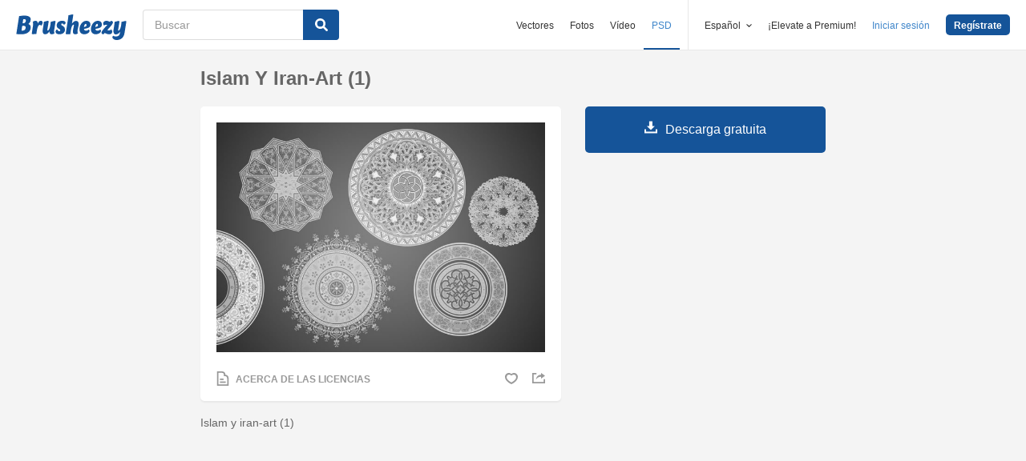

--- FILE ---
content_type: text/html; charset=utf-8
request_url: https://es.brusheezy.com/cepillos/18607-islam-y-iran-art-1
body_size: 35480
content:
<!DOCTYPE html>
<!--[if lt IE 7]>      <html lang="es" xmlns:fb="http://developers.facebook.com/schema/" xmlns:og="http://opengraphprotocol.org/schema/" class="no-js lt-ie9 lt-ie8 lt-ie7"> <![endif]-->
<!--[if IE 7]>         <html lang="es" xmlns:fb="http://developers.facebook.com/schema/" xmlns:og="http://opengraphprotocol.org/schema/" class="no-js lt-ie9 lt-ie8"> <![endif]-->
<!--[if IE 8]>         <html lang="es" xmlns:fb="http://developers.facebook.com/schema/" xmlns:og="http://opengraphprotocol.org/schema/" class="no-js lt-ie9"> <![endif]-->
<!--[if IE 9]>         <html lang="es" xmlns:fb="http://developers.facebook.com/schema/" xmlns:og="http://opengraphprotocol.org/schema/" class="no-js ie9"> <![endif]-->
<!--[if gt IE 9]><!--> <html lang="es" xmlns:fb="http://developers.facebook.com/schema/" xmlns:og="http://opengraphprotocol.org/schema/" class="no-js"> <!--<![endif]-->
  <head>
	  <script type="text/javascript">window.country_code = "US";window.remote_ip_address = '3.144.201.62'</script>
        <link rel="alternate" href="https://www.brusheezy.com/brushes/18607-islam-iran-art-1" hreflang="en" />
    <link rel="alternate" href="https://es.brusheezy.com/cepillos/18607-islam-y-iran-art-1" hreflang="es" />
    <link rel="alternate" href="https://pt.brusheezy.com/pinceis/18607-islam-amp-iran-art-1" hreflang="pt-BR" />
    <link rel="alternate" href="https://de.brusheezy.com/bursten/18607-islam-amp-iran-art-1" hreflang="de" />
    <link rel="alternate" href="https://fr.brusheezy.com/pinceaux/18607-islam-amp-iran-art-1" hreflang="fr" />
    <link rel="alternate" href="https://nl.brusheezy.com/borstels/18607-islam-amp-iran-art-1" hreflang="nl" />
    <link rel="alternate" href="https://sv.brusheezy.com/borstar/18607-islam-amp-iran-art-1" hreflang="sv" />
    <link rel="alternate" href="https://www.brusheezy.com/brushes/18607-islam-iran-art-1" hreflang="x-default" />

    
    <link rel="dns-prefetch" href="//static.brusheezy.com">
    <meta charset="utf-8">
    <meta http-equiv="X-UA-Compatible" content="IE=edge,chrome=1">
<script>window.NREUM||(NREUM={});NREUM.info={"beacon":"bam.nr-data.net","errorBeacon":"bam.nr-data.net","licenseKey":"NRJS-e38a0a5d9f3d7a161d2","applicationID":"682498450","transactionName":"J1kMFkBaWF9cREoQVxdZFxBRUEccSl4KFQ==","queueTime":0,"applicationTime":349,"agent":""}</script>
<script>(window.NREUM||(NREUM={})).init={ajax:{deny_list:["bam.nr-data.net"]},feature_flags:["soft_nav"]};(window.NREUM||(NREUM={})).loader_config={licenseKey:"NRJS-e38a0a5d9f3d7a161d2",applicationID:"682498450",browserID:"682498528"};;/*! For license information please see nr-loader-rum-1.306.0.min.js.LICENSE.txt */
(()=>{var e,t,r={122:(e,t,r)=>{"use strict";r.d(t,{a:()=>i});var n=r(944);function i(e,t){try{if(!e||"object"!=typeof e)return(0,n.R)(3);if(!t||"object"!=typeof t)return(0,n.R)(4);const r=Object.create(Object.getPrototypeOf(t),Object.getOwnPropertyDescriptors(t)),a=0===Object.keys(r).length?e:r;for(let o in a)if(void 0!==e[o])try{if(null===e[o]){r[o]=null;continue}Array.isArray(e[o])&&Array.isArray(t[o])?r[o]=Array.from(new Set([...e[o],...t[o]])):"object"==typeof e[o]&&"object"==typeof t[o]?r[o]=i(e[o],t[o]):r[o]=e[o]}catch(e){r[o]||(0,n.R)(1,e)}return r}catch(e){(0,n.R)(2,e)}}},154:(e,t,r)=>{"use strict";r.d(t,{OF:()=>c,RI:()=>i,WN:()=>u,bv:()=>a,eN:()=>l,gm:()=>o,mw:()=>s,sb:()=>d});var n=r(863);const i="undefined"!=typeof window&&!!window.document,a="undefined"!=typeof WorkerGlobalScope&&("undefined"!=typeof self&&self instanceof WorkerGlobalScope&&self.navigator instanceof WorkerNavigator||"undefined"!=typeof globalThis&&globalThis instanceof WorkerGlobalScope&&globalThis.navigator instanceof WorkerNavigator),o=i?window:"undefined"!=typeof WorkerGlobalScope&&("undefined"!=typeof self&&self instanceof WorkerGlobalScope&&self||"undefined"!=typeof globalThis&&globalThis instanceof WorkerGlobalScope&&globalThis),s=Boolean("hidden"===o?.document?.visibilityState),c=/iPad|iPhone|iPod/.test(o.navigator?.userAgent),d=c&&"undefined"==typeof SharedWorker,u=((()=>{const e=o.navigator?.userAgent?.match(/Firefox[/\s](\d+\.\d+)/);Array.isArray(e)&&e.length>=2&&e[1]})(),Date.now()-(0,n.t)()),l=()=>"undefined"!=typeof PerformanceNavigationTiming&&o?.performance?.getEntriesByType("navigation")?.[0]?.responseStart},163:(e,t,r)=>{"use strict";r.d(t,{j:()=>E});var n=r(384),i=r(741);var a=r(555);r(860).K7.genericEvents;const o="experimental.resources",s="register",c=e=>{if(!e||"string"!=typeof e)return!1;try{document.createDocumentFragment().querySelector(e)}catch{return!1}return!0};var d=r(614),u=r(944),l=r(122);const f="[data-nr-mask]",g=e=>(0,l.a)(e,(()=>{const e={feature_flags:[],experimental:{allow_registered_children:!1,resources:!1},mask_selector:"*",block_selector:"[data-nr-block]",mask_input_options:{color:!1,date:!1,"datetime-local":!1,email:!1,month:!1,number:!1,range:!1,search:!1,tel:!1,text:!1,time:!1,url:!1,week:!1,textarea:!1,select:!1,password:!0}};return{ajax:{deny_list:void 0,block_internal:!0,enabled:!0,autoStart:!0},api:{get allow_registered_children(){return e.feature_flags.includes(s)||e.experimental.allow_registered_children},set allow_registered_children(t){e.experimental.allow_registered_children=t},duplicate_registered_data:!1},browser_consent_mode:{enabled:!1},distributed_tracing:{enabled:void 0,exclude_newrelic_header:void 0,cors_use_newrelic_header:void 0,cors_use_tracecontext_headers:void 0,allowed_origins:void 0},get feature_flags(){return e.feature_flags},set feature_flags(t){e.feature_flags=t},generic_events:{enabled:!0,autoStart:!0},harvest:{interval:30},jserrors:{enabled:!0,autoStart:!0},logging:{enabled:!0,autoStart:!0},metrics:{enabled:!0,autoStart:!0},obfuscate:void 0,page_action:{enabled:!0},page_view_event:{enabled:!0,autoStart:!0},page_view_timing:{enabled:!0,autoStart:!0},performance:{capture_marks:!1,capture_measures:!1,capture_detail:!0,resources:{get enabled(){return e.feature_flags.includes(o)||e.experimental.resources},set enabled(t){e.experimental.resources=t},asset_types:[],first_party_domains:[],ignore_newrelic:!0}},privacy:{cookies_enabled:!0},proxy:{assets:void 0,beacon:void 0},session:{expiresMs:d.wk,inactiveMs:d.BB},session_replay:{autoStart:!0,enabled:!1,preload:!1,sampling_rate:10,error_sampling_rate:100,collect_fonts:!1,inline_images:!1,fix_stylesheets:!0,mask_all_inputs:!0,get mask_text_selector(){return e.mask_selector},set mask_text_selector(t){c(t)?e.mask_selector="".concat(t,",").concat(f):""===t||null===t?e.mask_selector=f:(0,u.R)(5,t)},get block_class(){return"nr-block"},get ignore_class(){return"nr-ignore"},get mask_text_class(){return"nr-mask"},get block_selector(){return e.block_selector},set block_selector(t){c(t)?e.block_selector+=",".concat(t):""!==t&&(0,u.R)(6,t)},get mask_input_options(){return e.mask_input_options},set mask_input_options(t){t&&"object"==typeof t?e.mask_input_options={...t,password:!0}:(0,u.R)(7,t)}},session_trace:{enabled:!0,autoStart:!0},soft_navigations:{enabled:!0,autoStart:!0},spa:{enabled:!0,autoStart:!0},ssl:void 0,user_actions:{enabled:!0,elementAttributes:["id","className","tagName","type"]}}})());var p=r(154),m=r(324);let h=0;const v={buildEnv:m.F3,distMethod:m.Xs,version:m.xv,originTime:p.WN},b={consented:!1},y={appMetadata:{},get consented(){return this.session?.state?.consent||b.consented},set consented(e){b.consented=e},customTransaction:void 0,denyList:void 0,disabled:!1,harvester:void 0,isolatedBacklog:!1,isRecording:!1,loaderType:void 0,maxBytes:3e4,obfuscator:void 0,onerror:void 0,ptid:void 0,releaseIds:{},session:void 0,timeKeeper:void 0,registeredEntities:[],jsAttributesMetadata:{bytes:0},get harvestCount(){return++h}},_=e=>{const t=(0,l.a)(e,y),r=Object.keys(v).reduce((e,t)=>(e[t]={value:v[t],writable:!1,configurable:!0,enumerable:!0},e),{});return Object.defineProperties(t,r)};var w=r(701);const x=e=>{const t=e.startsWith("http");e+="/",r.p=t?e:"https://"+e};var S=r(836),k=r(241);const R={accountID:void 0,trustKey:void 0,agentID:void 0,licenseKey:void 0,applicationID:void 0,xpid:void 0},A=e=>(0,l.a)(e,R),T=new Set;function E(e,t={},r,o){let{init:s,info:c,loader_config:d,runtime:u={},exposed:l=!0}=t;if(!c){const e=(0,n.pV)();s=e.init,c=e.info,d=e.loader_config}e.init=g(s||{}),e.loader_config=A(d||{}),c.jsAttributes??={},p.bv&&(c.jsAttributes.isWorker=!0),e.info=(0,a.D)(c);const f=e.init,m=[c.beacon,c.errorBeacon];T.has(e.agentIdentifier)||(f.proxy.assets&&(x(f.proxy.assets),m.push(f.proxy.assets)),f.proxy.beacon&&m.push(f.proxy.beacon),e.beacons=[...m],function(e){const t=(0,n.pV)();Object.getOwnPropertyNames(i.W.prototype).forEach(r=>{const n=i.W.prototype[r];if("function"!=typeof n||"constructor"===n)return;let a=t[r];e[r]&&!1!==e.exposed&&"micro-agent"!==e.runtime?.loaderType&&(t[r]=(...t)=>{const n=e[r](...t);return a?a(...t):n})})}(e),(0,n.US)("activatedFeatures",w.B),e.runSoftNavOverSpa&&=!0===f.soft_navigations.enabled&&f.feature_flags.includes("soft_nav")),u.denyList=[...f.ajax.deny_list||[],...f.ajax.block_internal?m:[]],u.ptid=e.agentIdentifier,u.loaderType=r,e.runtime=_(u),T.has(e.agentIdentifier)||(e.ee=S.ee.get(e.agentIdentifier),e.exposed=l,(0,k.W)({agentIdentifier:e.agentIdentifier,drained:!!w.B?.[e.agentIdentifier],type:"lifecycle",name:"initialize",feature:void 0,data:e.config})),T.add(e.agentIdentifier)}},234:(e,t,r)=>{"use strict";r.d(t,{W:()=>a});var n=r(836),i=r(687);class a{constructor(e,t){this.agentIdentifier=e,this.ee=n.ee.get(e),this.featureName=t,this.blocked=!1}deregisterDrain(){(0,i.x3)(this.agentIdentifier,this.featureName)}}},241:(e,t,r)=>{"use strict";r.d(t,{W:()=>a});var n=r(154);const i="newrelic";function a(e={}){try{n.gm.dispatchEvent(new CustomEvent(i,{detail:e}))}catch(e){}}},261:(e,t,r)=>{"use strict";r.d(t,{$9:()=>d,BL:()=>s,CH:()=>g,Dl:()=>_,Fw:()=>y,PA:()=>h,Pl:()=>n,Pv:()=>k,Tb:()=>l,U2:()=>a,V1:()=>S,Wb:()=>x,bt:()=>b,cD:()=>v,d3:()=>w,dT:()=>c,eY:()=>p,fF:()=>f,hG:()=>i,k6:()=>o,nb:()=>m,o5:()=>u});const n="api-",i="addPageAction",a="addToTrace",o="addRelease",s="finished",c="interaction",d="log",u="noticeError",l="pauseReplay",f="recordCustomEvent",g="recordReplay",p="register",m="setApplicationVersion",h="setCurrentRouteName",v="setCustomAttribute",b="setErrorHandler",y="setPageViewName",_="setUserId",w="start",x="wrapLogger",S="measure",k="consent"},289:(e,t,r)=>{"use strict";r.d(t,{GG:()=>o,Qr:()=>c,sB:()=>s});var n=r(878),i=r(389);function a(){return"undefined"==typeof document||"complete"===document.readyState}function o(e,t){if(a())return e();const r=(0,i.J)(e),o=setInterval(()=>{a()&&(clearInterval(o),r())},500);(0,n.sp)("load",r,t)}function s(e){if(a())return e();(0,n.DD)("DOMContentLoaded",e)}function c(e){if(a())return e();(0,n.sp)("popstate",e)}},324:(e,t,r)=>{"use strict";r.d(t,{F3:()=>i,Xs:()=>a,xv:()=>n});const n="1.306.0",i="PROD",a="CDN"},374:(e,t,r)=>{r.nc=(()=>{try{return document?.currentScript?.nonce}catch(e){}return""})()},384:(e,t,r)=>{"use strict";r.d(t,{NT:()=>o,US:()=>u,Zm:()=>s,bQ:()=>d,dV:()=>c,pV:()=>l});var n=r(154),i=r(863),a=r(910);const o={beacon:"bam.nr-data.net",errorBeacon:"bam.nr-data.net"};function s(){return n.gm.NREUM||(n.gm.NREUM={}),void 0===n.gm.newrelic&&(n.gm.newrelic=n.gm.NREUM),n.gm.NREUM}function c(){let e=s();return e.o||(e.o={ST:n.gm.setTimeout,SI:n.gm.setImmediate||n.gm.setInterval,CT:n.gm.clearTimeout,XHR:n.gm.XMLHttpRequest,REQ:n.gm.Request,EV:n.gm.Event,PR:n.gm.Promise,MO:n.gm.MutationObserver,FETCH:n.gm.fetch,WS:n.gm.WebSocket},(0,a.i)(...Object.values(e.o))),e}function d(e,t){let r=s();r.initializedAgents??={},t.initializedAt={ms:(0,i.t)(),date:new Date},r.initializedAgents[e]=t}function u(e,t){s()[e]=t}function l(){return function(){let e=s();const t=e.info||{};e.info={beacon:o.beacon,errorBeacon:o.errorBeacon,...t}}(),function(){let e=s();const t=e.init||{};e.init={...t}}(),c(),function(){let e=s();const t=e.loader_config||{};e.loader_config={...t}}(),s()}},389:(e,t,r)=>{"use strict";function n(e,t=500,r={}){const n=r?.leading||!1;let i;return(...r)=>{n&&void 0===i&&(e.apply(this,r),i=setTimeout(()=>{i=clearTimeout(i)},t)),n||(clearTimeout(i),i=setTimeout(()=>{e.apply(this,r)},t))}}function i(e){let t=!1;return(...r)=>{t||(t=!0,e.apply(this,r))}}r.d(t,{J:()=>i,s:()=>n})},555:(e,t,r)=>{"use strict";r.d(t,{D:()=>s,f:()=>o});var n=r(384),i=r(122);const a={beacon:n.NT.beacon,errorBeacon:n.NT.errorBeacon,licenseKey:void 0,applicationID:void 0,sa:void 0,queueTime:void 0,applicationTime:void 0,ttGuid:void 0,user:void 0,account:void 0,product:void 0,extra:void 0,jsAttributes:{},userAttributes:void 0,atts:void 0,transactionName:void 0,tNamePlain:void 0};function o(e){try{return!!e.licenseKey&&!!e.errorBeacon&&!!e.applicationID}catch(e){return!1}}const s=e=>(0,i.a)(e,a)},566:(e,t,r)=>{"use strict";r.d(t,{LA:()=>s,bz:()=>o});var n=r(154);const i="xxxxxxxx-xxxx-4xxx-yxxx-xxxxxxxxxxxx";function a(e,t){return e?15&e[t]:16*Math.random()|0}function o(){const e=n.gm?.crypto||n.gm?.msCrypto;let t,r=0;return e&&e.getRandomValues&&(t=e.getRandomValues(new Uint8Array(30))),i.split("").map(e=>"x"===e?a(t,r++).toString(16):"y"===e?(3&a()|8).toString(16):e).join("")}function s(e){const t=n.gm?.crypto||n.gm?.msCrypto;let r,i=0;t&&t.getRandomValues&&(r=t.getRandomValues(new Uint8Array(e)));const o=[];for(var s=0;s<e;s++)o.push(a(r,i++).toString(16));return o.join("")}},606:(e,t,r)=>{"use strict";r.d(t,{i:()=>a});var n=r(908);a.on=o;var i=a.handlers={};function a(e,t,r,a){o(a||n.d,i,e,t,r)}function o(e,t,r,i,a){a||(a="feature"),e||(e=n.d);var o=t[a]=t[a]||{};(o[r]=o[r]||[]).push([e,i])}},607:(e,t,r)=>{"use strict";r.d(t,{W:()=>n});const n=(0,r(566).bz)()},614:(e,t,r)=>{"use strict";r.d(t,{BB:()=>o,H3:()=>n,g:()=>d,iL:()=>c,tS:()=>s,uh:()=>i,wk:()=>a});const n="NRBA",i="SESSION",a=144e5,o=18e5,s={STARTED:"session-started",PAUSE:"session-pause",RESET:"session-reset",RESUME:"session-resume",UPDATE:"session-update"},c={SAME_TAB:"same-tab",CROSS_TAB:"cross-tab"},d={OFF:0,FULL:1,ERROR:2}},630:(e,t,r)=>{"use strict";r.d(t,{T:()=>n});const n=r(860).K7.pageViewEvent},646:(e,t,r)=>{"use strict";r.d(t,{y:()=>n});class n{constructor(e){this.contextId=e}}},687:(e,t,r)=>{"use strict";r.d(t,{Ak:()=>d,Ze:()=>f,x3:()=>u});var n=r(241),i=r(836),a=r(606),o=r(860),s=r(646);const c={};function d(e,t){const r={staged:!1,priority:o.P3[t]||0};l(e),c[e].get(t)||c[e].set(t,r)}function u(e,t){e&&c[e]&&(c[e].get(t)&&c[e].delete(t),p(e,t,!1),c[e].size&&g(e))}function l(e){if(!e)throw new Error("agentIdentifier required");c[e]||(c[e]=new Map)}function f(e="",t="feature",r=!1){if(l(e),!e||!c[e].get(t)||r)return p(e,t);c[e].get(t).staged=!0,g(e)}function g(e){const t=Array.from(c[e]);t.every(([e,t])=>t.staged)&&(t.sort((e,t)=>e[1].priority-t[1].priority),t.forEach(([t])=>{c[e].delete(t),p(e,t)}))}function p(e,t,r=!0){const o=e?i.ee.get(e):i.ee,c=a.i.handlers;if(!o.aborted&&o.backlog&&c){if((0,n.W)({agentIdentifier:e,type:"lifecycle",name:"drain",feature:t}),r){const e=o.backlog[t],r=c[t];if(r){for(let t=0;e&&t<e.length;++t)m(e[t],r);Object.entries(r).forEach(([e,t])=>{Object.values(t||{}).forEach(t=>{t[0]?.on&&t[0]?.context()instanceof s.y&&t[0].on(e,t[1])})})}}o.isolatedBacklog||delete c[t],o.backlog[t]=null,o.emit("drain-"+t,[])}}function m(e,t){var r=e[1];Object.values(t[r]||{}).forEach(t=>{var r=e[0];if(t[0]===r){var n=t[1],i=e[3],a=e[2];n.apply(i,a)}})}},699:(e,t,r)=>{"use strict";r.d(t,{It:()=>a,KC:()=>s,No:()=>i,qh:()=>o});var n=r(860);const i=16e3,a=1e6,o="SESSION_ERROR",s={[n.K7.logging]:!0,[n.K7.genericEvents]:!1,[n.K7.jserrors]:!1,[n.K7.ajax]:!1}},701:(e,t,r)=>{"use strict";r.d(t,{B:()=>a,t:()=>o});var n=r(241);const i=new Set,a={};function o(e,t){const r=t.agentIdentifier;a[r]??={},e&&"object"==typeof e&&(i.has(r)||(t.ee.emit("rumresp",[e]),a[r]=e,i.add(r),(0,n.W)({agentIdentifier:r,loaded:!0,drained:!0,type:"lifecycle",name:"load",feature:void 0,data:e})))}},741:(e,t,r)=>{"use strict";r.d(t,{W:()=>a});var n=r(944),i=r(261);class a{#e(e,...t){if(this[e]!==a.prototype[e])return this[e](...t);(0,n.R)(35,e)}addPageAction(e,t){return this.#e(i.hG,e,t)}register(e){return this.#e(i.eY,e)}recordCustomEvent(e,t){return this.#e(i.fF,e,t)}setPageViewName(e,t){return this.#e(i.Fw,e,t)}setCustomAttribute(e,t,r){return this.#e(i.cD,e,t,r)}noticeError(e,t){return this.#e(i.o5,e,t)}setUserId(e){return this.#e(i.Dl,e)}setApplicationVersion(e){return this.#e(i.nb,e)}setErrorHandler(e){return this.#e(i.bt,e)}addRelease(e,t){return this.#e(i.k6,e,t)}log(e,t){return this.#e(i.$9,e,t)}start(){return this.#e(i.d3)}finished(e){return this.#e(i.BL,e)}recordReplay(){return this.#e(i.CH)}pauseReplay(){return this.#e(i.Tb)}addToTrace(e){return this.#e(i.U2,e)}setCurrentRouteName(e){return this.#e(i.PA,e)}interaction(e){return this.#e(i.dT,e)}wrapLogger(e,t,r){return this.#e(i.Wb,e,t,r)}measure(e,t){return this.#e(i.V1,e,t)}consent(e){return this.#e(i.Pv,e)}}},782:(e,t,r)=>{"use strict";r.d(t,{T:()=>n});const n=r(860).K7.pageViewTiming},836:(e,t,r)=>{"use strict";r.d(t,{P:()=>s,ee:()=>c});var n=r(384),i=r(990),a=r(646),o=r(607);const s="nr@context:".concat(o.W),c=function e(t,r){var n={},o={},u={},l=!1;try{l=16===r.length&&d.initializedAgents?.[r]?.runtime.isolatedBacklog}catch(e){}var f={on:p,addEventListener:p,removeEventListener:function(e,t){var r=n[e];if(!r)return;for(var i=0;i<r.length;i++)r[i]===t&&r.splice(i,1)},emit:function(e,r,n,i,a){!1!==a&&(a=!0);if(c.aborted&&!i)return;t&&a&&t.emit(e,r,n);var s=g(n);m(e).forEach(e=>{e.apply(s,r)});var d=v()[o[e]];d&&d.push([f,e,r,s]);return s},get:h,listeners:m,context:g,buffer:function(e,t){const r=v();if(t=t||"feature",f.aborted)return;Object.entries(e||{}).forEach(([e,n])=>{o[n]=t,t in r||(r[t]=[])})},abort:function(){f._aborted=!0,Object.keys(f.backlog).forEach(e=>{delete f.backlog[e]})},isBuffering:function(e){return!!v()[o[e]]},debugId:r,backlog:l?{}:t&&"object"==typeof t.backlog?t.backlog:{},isolatedBacklog:l};return Object.defineProperty(f,"aborted",{get:()=>{let e=f._aborted||!1;return e||(t&&(e=t.aborted),e)}}),f;function g(e){return e&&e instanceof a.y?e:e?(0,i.I)(e,s,()=>new a.y(s)):new a.y(s)}function p(e,t){n[e]=m(e).concat(t)}function m(e){return n[e]||[]}function h(t){return u[t]=u[t]||e(f,t)}function v(){return f.backlog}}(void 0,"globalEE"),d=(0,n.Zm)();d.ee||(d.ee=c)},843:(e,t,r)=>{"use strict";r.d(t,{G:()=>a,u:()=>i});var n=r(878);function i(e,t=!1,r,i){(0,n.DD)("visibilitychange",function(){if(t)return void("hidden"===document.visibilityState&&e());e(document.visibilityState)},r,i)}function a(e,t,r){(0,n.sp)("pagehide",e,t,r)}},860:(e,t,r)=>{"use strict";r.d(t,{$J:()=>u,K7:()=>c,P3:()=>d,XX:()=>i,Yy:()=>s,df:()=>a,qY:()=>n,v4:()=>o});const n="events",i="jserrors",a="browser/blobs",o="rum",s="browser/logs",c={ajax:"ajax",genericEvents:"generic_events",jserrors:i,logging:"logging",metrics:"metrics",pageAction:"page_action",pageViewEvent:"page_view_event",pageViewTiming:"page_view_timing",sessionReplay:"session_replay",sessionTrace:"session_trace",softNav:"soft_navigations",spa:"spa"},d={[c.pageViewEvent]:1,[c.pageViewTiming]:2,[c.metrics]:3,[c.jserrors]:4,[c.spa]:5,[c.ajax]:6,[c.sessionTrace]:7,[c.softNav]:8,[c.sessionReplay]:9,[c.logging]:10,[c.genericEvents]:11},u={[c.pageViewEvent]:o,[c.pageViewTiming]:n,[c.ajax]:n,[c.spa]:n,[c.softNav]:n,[c.metrics]:i,[c.jserrors]:i,[c.sessionTrace]:a,[c.sessionReplay]:a,[c.logging]:s,[c.genericEvents]:"ins"}},863:(e,t,r)=>{"use strict";function n(){return Math.floor(performance.now())}r.d(t,{t:()=>n})},878:(e,t,r)=>{"use strict";function n(e,t){return{capture:e,passive:!1,signal:t}}function i(e,t,r=!1,i){window.addEventListener(e,t,n(r,i))}function a(e,t,r=!1,i){document.addEventListener(e,t,n(r,i))}r.d(t,{DD:()=>a,jT:()=>n,sp:()=>i})},908:(e,t,r)=>{"use strict";r.d(t,{d:()=>n,p:()=>i});var n=r(836).ee.get("handle");function i(e,t,r,i,a){a?(a.buffer([e],i),a.emit(e,t,r)):(n.buffer([e],i),n.emit(e,t,r))}},910:(e,t,r)=>{"use strict";r.d(t,{i:()=>a});var n=r(944);const i=new Map;function a(...e){return e.every(e=>{if(i.has(e))return i.get(e);const t="function"==typeof e?e.toString():"",r=t.includes("[native code]"),a=t.includes("nrWrapper");return r||a||(0,n.R)(64,e?.name||t),i.set(e,r),r})}},944:(e,t,r)=>{"use strict";r.d(t,{R:()=>i});var n=r(241);function i(e,t){"function"==typeof console.debug&&(console.debug("New Relic Warning: https://github.com/newrelic/newrelic-browser-agent/blob/main/docs/warning-codes.md#".concat(e),t),(0,n.W)({agentIdentifier:null,drained:null,type:"data",name:"warn",feature:"warn",data:{code:e,secondary:t}}))}},969:(e,t,r)=>{"use strict";r.d(t,{TZ:()=>n,XG:()=>s,rs:()=>i,xV:()=>o,z_:()=>a});const n=r(860).K7.metrics,i="sm",a="cm",o="storeSupportabilityMetrics",s="storeEventMetrics"},990:(e,t,r)=>{"use strict";r.d(t,{I:()=>i});var n=Object.prototype.hasOwnProperty;function i(e,t,r){if(n.call(e,t))return e[t];var i=r();if(Object.defineProperty&&Object.keys)try{return Object.defineProperty(e,t,{value:i,writable:!0,enumerable:!1}),i}catch(e){}return e[t]=i,i}}},n={};function i(e){var t=n[e];if(void 0!==t)return t.exports;var a=n[e]={exports:{}};return r[e](a,a.exports,i),a.exports}i.m=r,i.d=(e,t)=>{for(var r in t)i.o(t,r)&&!i.o(e,r)&&Object.defineProperty(e,r,{enumerable:!0,get:t[r]})},i.f={},i.e=e=>Promise.all(Object.keys(i.f).reduce((t,r)=>(i.f[r](e,t),t),[])),i.u=e=>"nr-rum-1.306.0.min.js",i.o=(e,t)=>Object.prototype.hasOwnProperty.call(e,t),e={},t="NRBA-1.306.0.PROD:",i.l=(r,n,a,o)=>{if(e[r])e[r].push(n);else{var s,c;if(void 0!==a)for(var d=document.getElementsByTagName("script"),u=0;u<d.length;u++){var l=d[u];if(l.getAttribute("src")==r||l.getAttribute("data-webpack")==t+a){s=l;break}}if(!s){c=!0;var f={296:"sha512-XHJAyYwsxAD4jnOFenBf2aq49/pv28jKOJKs7YGQhagYYI2Zk8nHflZPdd7WiilkmEkgIZQEFX4f1AJMoyzKwA=="};(s=document.createElement("script")).charset="utf-8",i.nc&&s.setAttribute("nonce",i.nc),s.setAttribute("data-webpack",t+a),s.src=r,0!==s.src.indexOf(window.location.origin+"/")&&(s.crossOrigin="anonymous"),f[o]&&(s.integrity=f[o])}e[r]=[n];var g=(t,n)=>{s.onerror=s.onload=null,clearTimeout(p);var i=e[r];if(delete e[r],s.parentNode&&s.parentNode.removeChild(s),i&&i.forEach(e=>e(n)),t)return t(n)},p=setTimeout(g.bind(null,void 0,{type:"timeout",target:s}),12e4);s.onerror=g.bind(null,s.onerror),s.onload=g.bind(null,s.onload),c&&document.head.appendChild(s)}},i.r=e=>{"undefined"!=typeof Symbol&&Symbol.toStringTag&&Object.defineProperty(e,Symbol.toStringTag,{value:"Module"}),Object.defineProperty(e,"__esModule",{value:!0})},i.p="https://js-agent.newrelic.com/",(()=>{var e={374:0,840:0};i.f.j=(t,r)=>{var n=i.o(e,t)?e[t]:void 0;if(0!==n)if(n)r.push(n[2]);else{var a=new Promise((r,i)=>n=e[t]=[r,i]);r.push(n[2]=a);var o=i.p+i.u(t),s=new Error;i.l(o,r=>{if(i.o(e,t)&&(0!==(n=e[t])&&(e[t]=void 0),n)){var a=r&&("load"===r.type?"missing":r.type),o=r&&r.target&&r.target.src;s.message="Loading chunk "+t+" failed: ("+a+": "+o+")",s.name="ChunkLoadError",s.type=a,s.request=o,n[1](s)}},"chunk-"+t,t)}};var t=(t,r)=>{var n,a,[o,s,c]=r,d=0;if(o.some(t=>0!==e[t])){for(n in s)i.o(s,n)&&(i.m[n]=s[n]);if(c)c(i)}for(t&&t(r);d<o.length;d++)a=o[d],i.o(e,a)&&e[a]&&e[a][0](),e[a]=0},r=self["webpackChunk:NRBA-1.306.0.PROD"]=self["webpackChunk:NRBA-1.306.0.PROD"]||[];r.forEach(t.bind(null,0)),r.push=t.bind(null,r.push.bind(r))})(),(()=>{"use strict";i(374);var e=i(566),t=i(741);class r extends t.W{agentIdentifier=(0,e.LA)(16)}var n=i(860);const a=Object.values(n.K7);var o=i(163);var s=i(908),c=i(863),d=i(261),u=i(241),l=i(944),f=i(701),g=i(969);function p(e,t,i,a){const o=a||i;!o||o[e]&&o[e]!==r.prototype[e]||(o[e]=function(){(0,s.p)(g.xV,["API/"+e+"/called"],void 0,n.K7.metrics,i.ee),(0,u.W)({agentIdentifier:i.agentIdentifier,drained:!!f.B?.[i.agentIdentifier],type:"data",name:"api",feature:d.Pl+e,data:{}});try{return t.apply(this,arguments)}catch(e){(0,l.R)(23,e)}})}function m(e,t,r,n,i){const a=e.info;null===r?delete a.jsAttributes[t]:a.jsAttributes[t]=r,(i||null===r)&&(0,s.p)(d.Pl+n,[(0,c.t)(),t,r],void 0,"session",e.ee)}var h=i(687),v=i(234),b=i(289),y=i(154),_=i(384);const w=e=>y.RI&&!0===e?.privacy.cookies_enabled;function x(e){return!!(0,_.dV)().o.MO&&w(e)&&!0===e?.session_trace.enabled}var S=i(389),k=i(699);class R extends v.W{constructor(e,t){super(e.agentIdentifier,t),this.agentRef=e,this.abortHandler=void 0,this.featAggregate=void 0,this.loadedSuccessfully=void 0,this.onAggregateImported=new Promise(e=>{this.loadedSuccessfully=e}),this.deferred=Promise.resolve(),!1===e.init[this.featureName].autoStart?this.deferred=new Promise((t,r)=>{this.ee.on("manual-start-all",(0,S.J)(()=>{(0,h.Ak)(e.agentIdentifier,this.featureName),t()}))}):(0,h.Ak)(e.agentIdentifier,t)}importAggregator(e,t,r={}){if(this.featAggregate)return;const n=async()=>{let n;await this.deferred;try{if(w(e.init)){const{setupAgentSession:t}=await i.e(296).then(i.bind(i,305));n=t(e)}}catch(e){(0,l.R)(20,e),this.ee.emit("internal-error",[e]),(0,s.p)(k.qh,[e],void 0,this.featureName,this.ee)}try{if(!this.#t(this.featureName,n,e.init))return(0,h.Ze)(this.agentIdentifier,this.featureName),void this.loadedSuccessfully(!1);const{Aggregate:i}=await t();this.featAggregate=new i(e,r),e.runtime.harvester.initializedAggregates.push(this.featAggregate),this.loadedSuccessfully(!0)}catch(e){(0,l.R)(34,e),this.abortHandler?.(),(0,h.Ze)(this.agentIdentifier,this.featureName,!0),this.loadedSuccessfully(!1),this.ee&&this.ee.abort()}};y.RI?(0,b.GG)(()=>n(),!0):n()}#t(e,t,r){if(this.blocked)return!1;switch(e){case n.K7.sessionReplay:return x(r)&&!!t;case n.K7.sessionTrace:return!!t;default:return!0}}}var A=i(630),T=i(614);class E extends R{static featureName=A.T;constructor(e){var t;super(e,A.T),this.setupInspectionEvents(e.agentIdentifier),t=e,p(d.Fw,function(e,r){"string"==typeof e&&("/"!==e.charAt(0)&&(e="/"+e),t.runtime.customTransaction=(r||"http://custom.transaction")+e,(0,s.p)(d.Pl+d.Fw,[(0,c.t)()],void 0,void 0,t.ee))},t),this.importAggregator(e,()=>i.e(296).then(i.bind(i,943)))}setupInspectionEvents(e){const t=(t,r)=>{t&&(0,u.W)({agentIdentifier:e,timeStamp:t.timeStamp,loaded:"complete"===t.target.readyState,type:"window",name:r,data:t.target.location+""})};(0,b.sB)(e=>{t(e,"DOMContentLoaded")}),(0,b.GG)(e=>{t(e,"load")}),(0,b.Qr)(e=>{t(e,"navigate")}),this.ee.on(T.tS.UPDATE,(t,r)=>{(0,u.W)({agentIdentifier:e,type:"lifecycle",name:"session",data:r})})}}var N=i(843),I=i(782);class j extends R{static featureName=I.T;constructor(e){super(e,I.T),y.RI&&((0,N.u)(()=>(0,s.p)("docHidden",[(0,c.t)()],void 0,I.T,this.ee),!0),(0,N.G)(()=>(0,s.p)("winPagehide",[(0,c.t)()],void 0,I.T,this.ee)),this.importAggregator(e,()=>i.e(296).then(i.bind(i,117))))}}class P extends R{static featureName=g.TZ;constructor(e){super(e,g.TZ),y.RI&&document.addEventListener("securitypolicyviolation",e=>{(0,s.p)(g.xV,["Generic/CSPViolation/Detected"],void 0,this.featureName,this.ee)}),this.importAggregator(e,()=>i.e(296).then(i.bind(i,623)))}}new class extends r{constructor(e){var t;(super(),y.gm)?(this.features={},(0,_.bQ)(this.agentIdentifier,this),this.desiredFeatures=new Set(e.features||[]),this.desiredFeatures.add(E),this.runSoftNavOverSpa=[...this.desiredFeatures].some(e=>e.featureName===n.K7.softNav),(0,o.j)(this,e,e.loaderType||"agent"),t=this,p(d.cD,function(e,r,n=!1){if("string"==typeof e){if(["string","number","boolean"].includes(typeof r)||null===r)return m(t,e,r,d.cD,n);(0,l.R)(40,typeof r)}else(0,l.R)(39,typeof e)},t),function(e){p(d.Dl,function(t){if("string"==typeof t||null===t)return m(e,"enduser.id",t,d.Dl,!0);(0,l.R)(41,typeof t)},e)}(this),function(e){p(d.nb,function(t){if("string"==typeof t||null===t)return m(e,"application.version",t,d.nb,!1);(0,l.R)(42,typeof t)},e)}(this),function(e){p(d.d3,function(){e.ee.emit("manual-start-all")},e)}(this),function(e){p(d.Pv,function(t=!0){if("boolean"==typeof t){if((0,s.p)(d.Pl+d.Pv,[t],void 0,"session",e.ee),e.runtime.consented=t,t){const t=e.features.page_view_event;t.onAggregateImported.then(e=>{const r=t.featAggregate;e&&!r.sentRum&&r.sendRum()})}}else(0,l.R)(65,typeof t)},e)}(this),this.run()):(0,l.R)(21)}get config(){return{info:this.info,init:this.init,loader_config:this.loader_config,runtime:this.runtime}}get api(){return this}run(){try{const e=function(e){const t={};return a.forEach(r=>{t[r]=!!e[r]?.enabled}),t}(this.init),t=[...this.desiredFeatures];t.sort((e,t)=>n.P3[e.featureName]-n.P3[t.featureName]),t.forEach(t=>{if(!e[t.featureName]&&t.featureName!==n.K7.pageViewEvent)return;if(this.runSoftNavOverSpa&&t.featureName===n.K7.spa)return;if(!this.runSoftNavOverSpa&&t.featureName===n.K7.softNav)return;const r=function(e){switch(e){case n.K7.ajax:return[n.K7.jserrors];case n.K7.sessionTrace:return[n.K7.ajax,n.K7.pageViewEvent];case n.K7.sessionReplay:return[n.K7.sessionTrace];case n.K7.pageViewTiming:return[n.K7.pageViewEvent];default:return[]}}(t.featureName).filter(e=>!(e in this.features));r.length>0&&(0,l.R)(36,{targetFeature:t.featureName,missingDependencies:r}),this.features[t.featureName]=new t(this)})}catch(e){(0,l.R)(22,e);for(const e in this.features)this.features[e].abortHandler?.();const t=(0,_.Zm)();delete t.initializedAgents[this.agentIdentifier]?.features,delete this.sharedAggregator;return t.ee.get(this.agentIdentifier).abort(),!1}}}({features:[E,j,P],loaderType:"lite"})})()})();</script>
    <meta name="viewport" content="width=device-width, initial-scale=1.0, minimum-scale=1.0" />
    <title>Islam y iran-art (1) - ¡Pinceles de Photoshop gratis en Brusheezy!</title>
<meta content="Pinceles de Photoshop - ¡Brusheezy es una ENORME colección de pinceles de Photoshop, patrones de Photoshop, texturas, PSD, acciones, formas, estilos y gradientes para descargar o compartir!" name="description" />
<meta content="brusheezy" name="twitter:site" />
<meta content="brusheezy" name="twitter:creator" />
<meta content="summary_large_image" name="twitter:card" />
<meta content="https://static.brusheezy.com/system/resources/previews/000/018/607/original/islam-iran-art-1-photoshop-brushes.jpg" name="twitter:image" />
<meta content="Brusheezy" property="og:site_name" />
<meta content="Islam y iran-art (1)" property="og:title" />
<meta content="https://es.brusheezy.com/cepillos/18607-islam-y-iran-art-1" property="og:url" />
<meta content="es_ES" property="og:locale" />
<meta content="en_US" property="og:locale:alternate" />
<meta content="de_DE" property="og:locale:alternate" />
<meta content="fr_FR" property="og:locale:alternate" />
<meta content="nl_NL" property="og:locale:alternate" />
<meta content="pt_BR" property="og:locale:alternate" />
<meta content="sv_SE" property="og:locale:alternate" />
<meta content="https://static.brusheezy.com/system/resources/previews/000/018/607/original/islam-iran-art-1-photoshop-brushes.jpg" property="og:image" />
    <link href="/favicon.ico" rel="shortcut icon"></link><link href="/favicon.png" rel="icon" sizes="48x48" type="image/png"></link><link href="/apple-touch-icon-precomposed.png" rel="apple-touch-icon-precomposed"></link>
    <link href="https://maxcdn.bootstrapcdn.com/font-awesome/4.6.3/css/font-awesome.min.css" media="screen" rel="stylesheet" type="text/css" />
    <script src="https://static.brusheezy.com/assets/modernizr.custom.83825-93372fb200ead74f1d44254d993c5440.js" type="text/javascript"></script>
    <link href="https://static.brusheezy.com/assets/application-e6fc89b3e1f8c6290743690971644994.css" media="screen" rel="stylesheet" type="text/css" />
    <link href="https://static.brusheezy.com/assets/print-ac38768f09270df2214d2c500c647adc.css" media="print" rel="stylesheet" type="text/css" />
    <link href="https://feeds.feedburner.com/eezyinc/brusheezy-images" rel="alternate" title="RSS" type="application/rss+xml" />

        <link rel="canonical" href="https://es.brusheezy.com/cepillos/18607-islam-y-iran-art-1">


    <meta content="authenticity_token" name="csrf-param" />
<meta content="CjlAPCfD4y8n7VhdTP0DTSIbsGbMLZK3aCXh2W3Yyl8=" name="csrf-token" />
    <!-- Begin TextBlock "HTML - Head" -->
<meta name="google-site-verification" content="pfGHD8M12iD8MZoiUsSycicUuSitnj2scI2cB_MvoYw" />
<meta name="tinfoil-site-verification" content="6d4a376b35cc11699dd86a787c7b5ae10b5c70f0" />
<meta name="msvalidate.01" content="9E7A3F56C01FB9B69FCDD1FBD287CAE4" />
<meta name="p:domain_verify" content="e95f03b955f8191de30e476f8527821e"/>
<meta property="fb:page_id" content="111431139680" />
<!--<script type="text/javascript" src="http://api.xeezy.com/api.min.js"></script>-->
<script type="text/javascript" src="https://partner.googleadservices.com/gampad/google_service.js">
</script>
<script type="text/javascript">
  GS_googleAddAdSenseService("ca-pub-8467368486217144");
  GS_googleEnableAllServices();
  </script>
<script type="text/javascript">
  GA_googleAddSlot("ca-pub-8467368486217144", "Brusheezy_Bottom_300x250_ROS");
  GA_googleAddSlot("ca-pub-8467368486217144", "Brusheezy_Top_Med_Rectangle");
  GA_googleAddSlot("ca-pub-8467368486217144", "x2background-placement");
  GA_googleAddSlot("ca-pub-8467368486217144", "Top_Leaderboard");
  GA_googleFetchAds();
</script>
<link href="https://plus.google.com/116840303500574370724" rel="publisher" />

<!-- Download Popup Config -->
<script type='text/javascript'>
$(function () {
  if (typeof downloadPopup != 'undefined') {
    downloadPopup.testPercentage = 0.00;
  }
}); 
</script>

<!-- End TextBlock "HTML - Head" -->
      <link href="https://static.brusheezy.com/assets/resource-show-090e629f8c47746d2d8ac3af6444ea40.css" media="screen" rel="stylesheet" type="text/css" />
  <script type="text/javascript">
    var is_show_page = true;
  </script>

  <script type="text/javascript">
      var resource_id = 18607;
      var custom_vert_text = "";
  </script>

      <div hidden itemprop="image" itemscope itemtype="http://schema.org/ImageObject">

        <meta itemprop="author" content="kinglizard">


        <meta itemprop="datePublished" content="2011-03-14">

      <meta itemprop="thumbnailUrl" content="https://static.brusheezy.com/system/resources/thumbnails/000/018/607/original/islam_iran-art_1_.jpg">
      <meta itemprop="name" content="Islam y iran-art (1)" />
      <meta itemprop="description" content="Islam y iran-art (1)">
        <meta itemprop="contentUrl" content="https://static.brusheezy.com/system/resources/previews/000/018/607/original/islam-iran-art-1-photoshop-brushes.jpg">
    </div>
  <link href="https://static.brusheezy.com/assets/resources/download_ad/download_ad_modal-1321ec8bcc15ba850988879cb0d3a09e.css" media="screen" rel="stylesheet" type="text/css" />


    <script type="application/ld+json">
      {
        "@context": "http://schema.org",
        "@type": "WebSite",
        "name": "brusheezy",
        "url": "https://www.brusheezy.com"
      }
   </script>

    <script type="application/ld+json">
      {
      "@context": "http://schema.org",
      "@type": "Organization",
      "url": "https://www.brusheezy.com",
      "logo": "https://static.brusheezy.com/assets/structured_data/brusheezy-logo-63a0370ba72197d03d41c8ee2a3fe30d.svg",
      "sameAs": [
        "https://www.facebook.com/brusheezy",
        "https://twitter.com/brusheezy",
        "https://pinterest.com/brusheezy/",
        "https://www.youtube.com/EezyInc",
        "https://instagram.com/eezy/",
        "https://www.snapchat.com/add/eezy",
        "https://google.com/+brusheezy"
      ]
     }
    </script>

    <script src="https://static.brusheezy.com/assets/sp-32e34cb9c56d3cd62718aba7a1338855.js" type="text/javascript"></script>
<script type="text/javascript">
  document.addEventListener('DOMContentLoaded', function() {
    snowplow('newTracker', 'sp', 'a.vecteezy.com', {
      appId: 'brusheezy_production',
      discoverRootDomain: true,
      eventMethod: 'beacon',
      cookieSameSite: 'Lax',
      context: {
        webPage: true,
        performanceTiming: true,
        gaCookies: true,
        geolocation: false
      }
    });
    snowplow('setUserIdFromCookie', 'rollout');
    snowplow('enableActivityTracking', {minimumVisitLength: 10, heartbeatDelay: 10});
    snowplow('enableLinkClickTracking');
    snowplow('trackPageView');
  });
</script>

  </head>

  <body class="proper-sticky-ads   fullwidth flex  redesign-layout resources-show"
        data-site="brusheezy">
    
<link rel="preconnect" href="https://a.pub.network/" crossorigin />
<link rel="preconnect" href="https://b.pub.network/" crossorigin />
<link rel="preconnect" href="https://c.pub.network/" crossorigin />
<link rel="preconnect" href="https://d.pub.network/" crossorigin />
<link rel="preconnect" href="https://c.amazon-adsystem.com" crossorigin />
<link rel="preconnect" href="https://s.amazon-adsystem.com" crossorigin />
<link rel="preconnect" href="https://secure.quantserve.com/" crossorigin />
<link rel="preconnect" href="https://rules.quantcount.com/" crossorigin />
<link rel="preconnect" href="https://pixel.quantserve.com/" crossorigin />
<link rel="preconnect" href="https://btloader.com/" crossorigin />
<link rel="preconnect" href="https://api.btloader.com/" crossorigin />
<link rel="preconnect" href="https://confiant-integrations.global.ssl.fastly.net" crossorigin />
<link rel="stylesheet" href="https://a.pub.network/brusheezy-com/cls.css">
<script data-cfasync="false" type="text/javascript">
  var freestar = freestar || {};
  freestar.queue = freestar.queue || [];
  freestar.config = freestar.config || {};
  freestar.config.enabled_slots = [];
  freestar.initCallback = function () { (freestar.config.enabled_slots.length === 0) ? freestar.initCallbackCalled = false : freestar.newAdSlots(freestar.config.enabled_slots) }
</script>
<script src="https://a.pub.network/brusheezy-com/pubfig.min.js" data-cfasync="false" async></script>
<style>
.fs-sticky-footer {
  background: rgba(247, 247, 247, 0.9) !important;
}
</style>
<!-- Tag ID: brusheezy_1x1_bouncex -->
<div align="center" id="brusheezy_1x1_bouncex">
 <script data-cfasync="false" type="text/javascript">
  freestar.config.enabled_slots.push({ placementName: "brusheezy_1x1_bouncex", slotId: "brusheezy_1x1_bouncex" });
 </script>
</div>


      <script src="https://static.brusheezy.com/assets/partner-service-v3-b8d5668d95732f2d5a895618bbc192d0.js" type="text/javascript"></script>

<script type="text/javascript">
  window.partnerService = new window.PartnerService({
    baseUrl: 'https://p.sa7eer.com',
    site: 'brusheezy',
    contentType: "vector",
    locale: 'es',
    controllerName: 'resources',
    pageviewGuid: '2c8c3c60-6971-4c9b-907d-400329a38241',
    sessionGuid: '70819c51-b58b-4561-a559-ef49eff0cbd5',
  });
</script>


    
      

    <div id="fb-root"></div>



      
<header class="ez-site-header ">
  <div class="max-inner is-logged-out">
    <div class='ez-site-header__logo'>
  <a href="https://es.brusheezy.com/" title="Brusheezy"><svg xmlns="http://www.w3.org/2000/svg" id="Layer_1" data-name="Layer 1" viewBox="0 0 248 57.8"><title>brusheezy-logo-color</title><path class="cls-1" d="M32.4,29.6c0,9.9-9.2,15.3-21.1,15.3-3.9,0-11-.6-11.3-.6L6.3,3.9A61.78,61.78,0,0,1,18,2.7c9.6,0,14.5,3,14.5,8.8a12.42,12.42,0,0,1-5.3,10.2A7.9,7.9,0,0,1,32.4,29.6Zm-11.3.1c0-2.8-1.7-3.9-4.6-3.9-1,0-2.1.1-3.2.2L11.7,36.6c.5,0,1,.1,1.5.1C18.4,36.7,21.1,34,21.1,29.7ZM15.6,10.9l-1.4,9h2.2c3.1,0,5.1-2.9,5.1-6,0-2.1-1.1-3.1-3.4-3.1A10.87,10.87,0,0,0,15.6,10.9Z" transform="translate(0 0)"></path><path class="cls-1" d="M55.3,14.4c2.6,0,4,1.6,4,4.4a8.49,8.49,0,0,1-3.6,6.8,3,3,0,0,0-2.7-2c-4.5,0-6.3,10.6-6.4,11.2L46,38.4l-.9,5.9c-3.1,0-6.9.3-8.1.3a4,4,0,0,1-2.2-1l.8-5.2,2-13,.1-.8c.8-5.4-.7-7.7-.7-7.7a9.11,9.11,0,0,1,6.1-2.5c3.4,0,5.2,2,5.3,6.3,1.2-3.1,3.2-6.3,6.9-6.3Z" transform="translate(0 0)"></path><path class="cls-1" d="M85.4,34.7c-.8,5.4.7,7.7.7,7.7A9.11,9.11,0,0,1,80,44.9c-3.5,0-5.3-2.2-5.3-6.7-2.4,3.7-5.6,6.7-9.7,6.7-4.4,0-6.4-3.7-5.3-11.2L61,25.6c.8-5,1-9,1-9,3.2-.6,7.3-2.1,8.8-2.1a4,4,0,0,1,2.2,1L71.4,25.7l-1.5,9.4c-.1.9,0,1.3.8,1.3,3.7,0,5.8-10.7,5.8-10.7.8-5,1-9,1-9,3.2-.6,7.3-2.1,8.8-2.1a4,4,0,0,1,2.2,1L86.9,25.8l-1.3,8.3Z" transform="translate(0 0)"></path><path class="cls-1" d="M103.3,14.4c4.5,0,7.8,1.6,7.8,4.5,0,3.2-3.9,4.5-3.9,4.5s-1.2-2.9-3.7-2.9a2,2,0,0,0-2.2,2,2.41,2.41,0,0,0,1.3,2.2l3.2,2a8.39,8.39,0,0,1,3.9,7.5c0,6.1-4.9,10.7-12.5,10.7-4.6,0-8.8-2-8.8-5.8,0-3.5,3.5-5.4,3.5-5.4S93.8,38,96.8,38A2,2,0,0,0,99,35.8a2.42,2.42,0,0,0-1.3-2.2l-3-1.9a7.74,7.74,0,0,1-3.8-7c.3-5.9,4.8-10.3,12.4-10.3Z" transform="translate(0 0)"></path><path class="cls-1" d="M138.1,34.8c-1.1,5.4.9,7.7.9,7.7a9.28,9.28,0,0,1-6.1,2.4c-4.3,0-6.3-3.2-5-10l.2-.9,1.8-9.6a.94.94,0,0,0-1-1.3c-3.6,0-5.7,10.9-5.7,11l-.7,4.5-.9,5.9c-3.1,0-6.9.3-8.1.3a4,4,0,0,1-2.2-1l.8-5.2,4.3-27.5c.8-5,1-9,1-9,3.2-.6,7.3-2.1,8.8-2.1a4,4,0,0,1,2.2,1l-3.1,19.9c2.4-3.5,5.5-6.3,9.5-6.3,4.4,0,6.8,3.8,5.3,11.2l-1.8,8.4Z" transform="translate(0 0)"></path><path class="cls-1" d="M167.1,22.9c0,4.4-2.4,7.3-8.4,8.5l-6.3,1.3c.5,2.8,2.2,4.1,5,4.1a8.32,8.32,0,0,0,5.8-2.7,3.74,3.74,0,0,1,1.8,3.1c0,3.7-5.5,7.6-11.9,7.6s-10.8-4.2-10.8-11.2c0-8.2,5.7-19.2,15.8-19.2,5.6,0,9,3.3,9,8.5Zm-10.6,4.2a2.63,2.63,0,0,0,1.7-2.8c0-1.2-.4-3-1.8-3-2.5,0-3.6,4.1-4,7.2Z" transform="translate(0 0)"></path><path class="cls-1" d="M192.9,22.9c0,4.4-2.4,7.3-8.4,8.5l-6.3,1.3c.5,2.8,2.2,4.1,5,4.1a8.32,8.32,0,0,0,5.8-2.7,3.74,3.74,0,0,1,1.8,3.1c0,3.7-5.5,7.6-11.9,7.6s-10.8-4.2-10.8-11.2c0-8.2,5.7-19.2,15.8-19.2,5.5,0,9,3.3,9,8.5Zm-10.7,4.2a2.63,2.63,0,0,0,1.7-2.8c0-1.2-.4-3-1.8-3-2.5,0-3.6,4.1-4,7.2Z" transform="translate(0 0)"></path><path class="cls-1" d="M213.9,33.8a7.72,7.72,0,0,1,2.2,5.4c0,4.5-3.7,5.7-6.9,5.7-4.1,0-7.1-2-10.2-3-.9,1-1.7,2-2.5,3,0,0-4.6-.1-4.6-3.3,0-3.9,6.4-10.5,13.3-18.1a19.88,19.88,0,0,0-2.2-.2c-3.9,0-5.4,2-5.4,2a8.19,8.19,0,0,1-1.8-5.4c.2-4.2,4.2-5.4,7.3-5.4,3.3,0,5.7,1.3,8.1,2.4l1.9-2.4s4.7.1,4.7,3.3c0,3.7-6.2,10.3-12.9,17.6a14.65,14.65,0,0,0,4,.7,6.22,6.22,0,0,0,5-2.3Z" transform="translate(0 0)"></path><path class="cls-1" d="M243.8,42.3c-1.7,10.3-8.6,15.5-17.4,15.5-5.6,0-9.8-3-9.8-6.4a3.85,3.85,0,0,1,1.9-3.3,8.58,8.58,0,0,0,5.7,1.8c3.5,0,8.3-1.5,9.1-6.9l.7-4.2c-2.4,3.5-5.5,6.3-9.5,6.3-4.4,0-6.4-3.7-5.3-11.2l1.3-8.1c.8-5,1-9,1-9,3.2-.6,7.3-2.1,8.8-2.1a4,4,0,0,1,2.2,1l-1.6,10.2-1.5,9.4c-.1.9,0,1.3.8,1.3,3.7,0,5.8-10.7,5.8-10.7.8-5,1-9,1-9,3.2-.6,7.3-2.1,8.8-2.1a4,4,0,0,1,2.2,1L246.4,26Z" transform="translate(0 0)"></path></svg>
</a>
</div>


      <nav class="ez-site-header__main-nav logged-out-nav">
    <ul class="ez-site-header__header-menu">
        <div class="ez-site-header__app-links-wrapper" data-target="ez-mobile-menu.appLinksWrapper">
          <li class="ez-site-header__menu-item ez-site-header__menu-item--app-link "
              data-target="ez-mobile-menu.appLink" >
            <a href="https://es.vecteezy.com" target="_blank">Vectores</a>
          </li>

          <li class="ez-site-header__menu-item ez-site-header__menu-item--app-link "
              data-target="ez-mobile-menu.appLink" >
            <a href="https://es.vecteezy.com/fotos-gratis" target="_blank">Fotos</a>
          </li>

          <li class="ez-site-header__menu-item ez-site-header__menu-item--app-link"
              data-target="ez-mobile-menu.appLink" >
            <a href="https://es.videezy.com" target="_blank">Vídeo</a>
          </li>

          <li class="ez-site-header__menu-item ez-site-header__menu-item--app-link active-menu-item"
              data-target="ez-mobile-menu.appLink" >
            <a href="https://es.brusheezy.com" target="_blank">PSD</a>
          </li>
        </div>

        <div class="ez-site-header__separator"></div>

        <li class="ez-site-header__locale_prompt ez-site-header__menu-item"
            data-action="toggle-language-switcher"
            data-switcher-target="ez-site-header__lang_selector">
          <span>
            Español
            <!-- Generator: Adobe Illustrator 21.0.2, SVG Export Plug-In . SVG Version: 6.00 Build 0)  --><svg xmlns="http://www.w3.org/2000/svg" xmlns:xlink="http://www.w3.org/1999/xlink" version="1.1" id="Layer_1" x="0px" y="0px" viewBox="0 0 11.9 7.1" style="enable-background:new 0 0 11.9 7.1;" xml:space="preserve" class="ez-site-header__menu-arrow">
<polygon points="11.9,1.5 10.6,0 6,4.3 1.4,0 0,1.5 6,7.1 "></polygon>
</svg>

          </span>

          
<div id="ez-site-header__lang_selector" class="ez-language-switcher ez-tooltip ez-tooltip--arrow-top">
  <div class="ez-tooltip__arrow ez-tooltip__arrow--middle"></div>
  <div class="ez-tooltip__content">
    <ul>
        <li>
          <a href="https://www.brusheezy.com/brushes/18607-islam-iran-art-1" class="nested-locale-switcher-link en" data-locale="en">English</a>        </li>
        <li>
          
            <span class="nested-locale-switcher-link es current">
              Español
              <svg xmlns="http://www.w3.org/2000/svg" id="Layer_1" data-name="Layer 1" viewBox="0 0 11.93 9.39"><polygon points="11.93 1.76 10.17 0 4.3 5.87 1.76 3.32 0 5.09 4.3 9.39 11.93 1.76"></polygon></svg>

            </span>
        </li>
        <li>
          <a href="https://pt.brusheezy.com/pinceis/18607-islam-amp-iran-art-1" class="nested-locale-switcher-link pt" data-locale="pt">Português</a>        </li>
        <li>
          <a href="https://de.brusheezy.com/bursten/18607-islam-amp-iran-art-1" class="nested-locale-switcher-link de" data-locale="de">Deutsch</a>        </li>
        <li>
          <a href="https://fr.brusheezy.com/pinceaux/18607-islam-amp-iran-art-1" class="nested-locale-switcher-link fr" data-locale="fr">Français</a>        </li>
        <li>
          <a href="https://nl.brusheezy.com/borstels/18607-islam-amp-iran-art-1" class="nested-locale-switcher-link nl" data-locale="nl">Nederlands</a>        </li>
        <li>
          <a href="https://sv.brusheezy.com/borstar/18607-islam-amp-iran-art-1" class="nested-locale-switcher-link sv" data-locale="sv">Svenska</a>        </li>
    </ul>
  </div>
</div>


        </li>

          <li class="ez-site-header__menu-item ez-site-header__menu-item--join-pro-link"
              data-target="ez-mobile-menu.joinProLink">
            <a href="/signups/join_premium">¡Elevate a Premium!</a>
          </li>

          <li class="ez-site-header__menu-item"
              data-target="ez-mobile-menu.logInBtn">
            <a href="/iniciar-sesion" class="login-link" data-remote="true" onclick="track_header_login_click();">Iniciar sesión</a>
          </li>

          <li class="ez-site-header__menu-item ez-site-header__menu-item--btn ez-site-header__menu-item--sign-up-btn"
              data-target="ez-mobile-menu.signUpBtn">
            <a href="/inscribirse" class="ez-btn ez-btn--primary ez-btn--tiny ez-btn--sign-up" data-remote="true" onclick="track_header_join_eezy_click();">Regístrate</a>
          </li>


      

        <li class="ez-site-header__menu-item ez-site-header__mobile-menu">
          <button class="ez-site-header__mobile-menu-btn"
                  data-controller="ez-mobile-menu">
            <svg xmlns="http://www.w3.org/2000/svg" viewBox="0 0 20 14"><g id="Layer_2" data-name="Layer 2"><g id="Account_Pages_Mobile_Menu_Open" data-name="Account Pages Mobile Menu Open"><g id="Account_Pages_Mobile_Menu_Open-2" data-name="Account Pages Mobile Menu Open"><path class="cls-1" d="M0,0V2H20V0ZM0,8H20V6H0Zm0,6H20V12H0Z"></path></g></g></g></svg>

          </button>
        </li>
    </ul>

  </nav>

  <script src="https://static.brusheezy.com/assets/header_mobile_menu-bbe8319134d6d4bb7793c9fdffca257c.js" type="text/javascript"></script>


      <p% search_path = nil %>

<form accept-charset="UTF-8" action="/libre" class="ez-search-form" data-action="new-search" data-adid="1636631" data-behavior="" data-trafcat="T1" method="post"><div style="margin:0;padding:0;display:inline"><input name="utf8" type="hidden" value="&#x2713;" /><input name="authenticity_token" type="hidden" value="CjlAPCfD4y8n7VhdTP0DTSIbsGbMLZK3aCXh2W3Yyl8=" /></div>
  <input id="from" name="from" type="hidden" value="mainsite" />
  <input id="in_se" name="in_se" type="hidden" value="true" />

  <div class="ez-input">
      <input class="ez-input__field ez-input__field--basic ez-input__field--text ez-search-form__input" id="search" name="search" placeholder="Buscar" type="text" value="" />

    <button class="ez-search-form__submit" title="Buscar" type="submit">
      <svg xmlns="http://www.w3.org/2000/svg" id="Layer_1" data-name="Layer 1" viewBox="0 0 14.39 14.39"><title>search</title><path d="M14,12.32,10.81,9.09a5.87,5.87,0,1,0-1.72,1.72L12.32,14A1.23,1.23,0,0,0,14,14,1.23,1.23,0,0,0,14,12.32ZM2.43,5.88A3.45,3.45,0,1,1,5.88,9.33,3.46,3.46,0,0,1,2.43,5.88Z"></path></svg>

</button>  </div>
</form>

  </div><!-- .max-inner -->

</header>


    <div id="body">
      <div class="content">

        

          



  <div id="remote-ip" style="display: none;">3.144.201.62</div>



<section id="resource-main"
         class="info-section resource-main-info"
         data-resource-id="18607"
         data-license-type="community">

  <!-- start: resource-card -->
  <div class="resource-card">
      <center>
</center>


    <h1 class="resource-name">Islam y iran-art (1)</h1>

    <div class="resource-media">
      <div class="resource-preview item ">

    <img alt="Islam y iran-art (1)" src="https://static.brusheezy.com/system/resources/previews/000/018/607/non_2x/islam-iran-art-1-photoshop-brushes.jpg" srcset="https://static.brusheezy.com/system/resources/previews/000/018/607/original/islam-iran-art-1-photoshop-brushes.jpg 2x,
                  https://static.brusheezy.com/system/resources/previews/000/018/607/non_2x/islam-iran-art-1-photoshop-brushes.jpg 1x" title="Islam y iran-art (1)" />

  <div class="resource-actions">
      <div class="resource-license-show">
  <a href="/resources/18607/license_info_modal" data-remote="true" rel="nofollow">
    <!-- Generator: Adobe Illustrator 21.0.2, SVG Export Plug-In . SVG Version: 6.00 Build 0)  --><svg xmlns="http://www.w3.org/2000/svg" xmlns:xlink="http://www.w3.org/1999/xlink" version="1.1" id="Layer_1" x="0px" y="0px" viewBox="0 0 16 20" style="enable-background:new 0 0 16 20;" xml:space="preserve">
<title>license</title>
<g>
	<path d="M11.5,4.7C11.5,3.8,11.6,0,6.3,0C1.2,0,0,0,0,0v20h16c0,0,0-8.3,0-10.5C16,5.7,12.6,4.6,11.5,4.7z M14,18H2V2   c0,0,2.2,0,4.1,0c4.1,0,3.5,2.9,3.2,4.6C12,6.3,14,7,14,10.2C14,12.6,14,18,14,18z"></path>
	<rect x="4" y="14" width="8" height="2"></rect>
	<rect x="4" y="10" width="5" height="2"></rect>
</g>
</svg>

    <span>Acerca de las Licencias</span>
</a></div>



    <div class="user-actions">
      
  <a href="/iniciar-sesion" class="resource-likes-count fave unauthorized" data-remote="true">
    <!-- Generator: Adobe Illustrator 21.0.2, SVG Export Plug-In . SVG Version: 6.00 Build 0)  --><svg xmlns="http://www.w3.org/2000/svg" xmlns:xlink="http://www.w3.org/1999/xlink" version="1.1" id="Layer_1" x="0px" y="0px" viewBox="0 0 115.4 100" style="enable-background:new 0 0 115.4 100;" xml:space="preserve">
<g>
	<path d="M81.5,0c-9.3,0-17.7,3.7-23.8,9.8c-6.1-6-14.5-9.7-23.8-9.7C15.1,0.1,0,15.3,0,34c0.1,43,57.8,66,57.8,66   s57.7-23.1,57.6-66.1C115.4,15.1,100.2,0,81.5,0z M57.7,84.2c0,0-42.8-19.8-42.8-46.2c0-12.8,7.5-23.3,21.4-23.3   c10,0,16.9,5.5,21.4,10c4.5-4.5,11.4-10,21.4-10c13.9,0,21.4,10.5,21.4,23.3C100.5,64.4,57.7,84.2,57.7,84.2z"></path>
</g>
</svg>

</a>

      <div class="shareblock-horiz">
  <ul>
    <li>
      <a href="https://www.facebook.com/sharer.php?u=https://es.brusheezy.com/cepillos/18607-islam-y-iran-art-1&amp;t=Islam y iran-art (1)" class="shr-btn facebook-like" data-social-network="facebook" data-href="https://es.brusheezy.com/cepillos/18607-islam-y-iran-art-1" data-send="false" data-layout="button" data-width="60" data-show-faces="false" rel="nofollow" target="_blank" rel="nofollow">
        <span class="vhidden"><!-- Generator: Adobe Illustrator 21.0.2, SVG Export Plug-In . SVG Version: 6.00 Build 0)  --><svg xmlns="http://www.w3.org/2000/svg" xmlns:xlink="http://www.w3.org/1999/xlink" version="1.1" id="Layer_1" x="0px" y="0px" viewBox="0 0 14.9 15" style="enable-background:new 0 0 14.9 15;" xml:space="preserve">
<path d="M14.1,0H0.8C0.4,0,0,0.4,0,0.8c0,0,0,0,0,0v13.3C0,14.6,0.4,15,0.8,15h7.1V9.2H6V6.9h1.9V5.3c-0.2-1.5,0.9-2.8,2.4-3  c0.2,0,0.3,0,0.5,0c0.6,0,1.2,0,1.7,0.1v2h-1.2c-0.9,0-1.1,0.4-1.1,1.1v1.5h2.2l-0.3,2.3h-1.9V15h3.8c0.5,0,0.8-0.4,0.8-0.8V0.8  C14.9,0.4,14.5,0,14.1,0C14.1,0,14.1,0,14.1,0z"></path>
</svg>
</span>
      </a>
    </li>
    <li>
      <a href="https://twitter.com/intent/tweet?text=Islam y iran-art (1) on @brusheezy&url=https://es.brusheezy.com/cepillos/18607-islam-y-iran-art-1" class="shr-btn twitter-share" data-social-network="twitter"   data-count="none" rel="nofollow" target="_blank" rel="nofollow">
        <span class="vhidden"><!-- Generator: Adobe Illustrator 21.0.2, SVG Export Plug-In . SVG Version: 6.00 Build 0)  --><svg xmlns="http://www.w3.org/2000/svg" xmlns:xlink="http://www.w3.org/1999/xlink" version="1.1" id="Layer_1" x="0px" y="0px" viewBox="0 0 14.8 12.5" style="enable-background:new 0 0 14.8 12.5;" xml:space="preserve">
<path d="M14.8,1.5C14.2,1.7,13.6,1.9,13,2c0.7-0.4,1.2-1,1.4-1.8c-0.6,0.4-1.2,0.6-1.9,0.8c-0.6-0.6-1.4-1-2.2-1  c-1.7,0.1-3,1.5-3,3.2c0,0.2,0,0.5,0.1,0.7C4.8,3.8,2.5,2.6,1,0.6c-0.3,0.5-0.4,1-0.4,1.6c0,1.1,0.5,2,1.4,2.6c-0.5,0-1-0.1-1.4-0.4  l0,0c0,1.5,1,2.8,2.4,3.1C2.6,7.7,2.1,7.7,1.6,7.6C2,8.9,3.2,9.7,4.5,9.8c-1.3,1-2.9,1.5-4.5,1.3c1.4,0.9,3,1.4,4.7,1.4  c5.6,0,8.6-4.8,8.6-9c0-0.1,0-0.3,0-0.4C13.9,2.6,14.4,2.1,14.8,1.5z"></path>
</svg>
</span>
      </a>
    </li>
    <li>
      <a href="//www.pinterest.com/pin/create/button/?url=https://es.brusheezy.com/cepillos/18607-islam-y-iran-art-1&media=https://static.brusheezy.com/system/resources/previews/000/018/607/original/islam-iran-art-1-photoshop-brushes.jpg&description=Islam y iran-art (1)" data-social-network="pinterest" class="shr-btn pinterest-pinit" data-pin-do="buttonPin" data-pin-color="red" data-pin-height="20" target="_blank" rel="nofollow">
        <span class="vhidden"><!-- Generator: Adobe Illustrator 21.0.2, SVG Export Plug-In . SVG Version: 6.00 Build 0)  --><svg xmlns="http://www.w3.org/2000/svg" xmlns:xlink="http://www.w3.org/1999/xlink" version="1.1" id="Layer_1" x="0px" y="0px" viewBox="0 0 14.9 15" style="enable-background:new 0 0 14.9 15;" xml:space="preserve">
<path d="M7.4,0C3.3,0,0,3.4,0,7.6c0,2.9,1.8,5.6,4.5,6.8c0-0.6,0-1.2,0.1-1.7l1-4.1C5.4,8.2,5.3,7.8,5.3,7.4c0-1.1,0.6-1.9,1.4-1.9  c0.6,0,1,0.4,1,1c0,0,0,0.1,0,0.1C7.6,7.5,7.4,8.4,7.1,9.2c-0.2,0.6,0.2,1.3,0.8,1.4c0.1,0,0.2,0,0.3,0c1.4,0,2.4-1.8,2.4-4  c0.1-1.5-1.2-2.8-2.7-2.9c-0.1,0-0.3,0-0.4,0c-2-0.1-3.6,1.5-3.7,3.4c0,0.1,0,0.1,0,0.2c0,0.5,0.2,1.1,0.5,1.5  C4.5,9,4.5,9.1,4.5,9.3L4.3,9.9c0,0.1-0.2,0.2-0.3,0.2c0,0,0,0-0.1,0c-1-0.6-1.7-1.7-1.5-2.9c0-2.1,1.8-4.7,5.3-4.7  c2.5-0.1,4.6,1.7,4.7,4.2c0,0,0,0.1,0,0.1c0,2.9-1.6,5.1-4,5.1c-0.7,0-1.4-0.3-1.8-1c0,0-0.4,1.7-0.5,2.1c-0.2,0.6-0.4,1.1-0.8,1.6  C6,14.9,6.7,15,7.4,15c4.1,0,7.5-3.4,7.5-7.5S11.6,0,7.4,0z"></path>
</svg>
</span>
      </a>
    </li>
  </ul>
</div>


<a href="#" class="resource-share" title="Compartir este Recurso">
  <!-- Generator: Adobe Illustrator 21.0.2, SVG Export Plug-In . SVG Version: 6.00 Build 0)  --><svg xmlns="http://www.w3.org/2000/svg" xmlns:xlink="http://www.w3.org/1999/xlink" version="1.1" id="Layer_1" x="0px" y="0px" viewBox="0 0 20 16.7" style="enable-background:new 0 0 20 16.7;" xml:space="preserve">
<g>
	<polygon points="17.8,14.4 2.2,14.4 2.2,2.2 6.7,2.2 6.7,0 0,0 0,16.7 20,16.7 20,10 17.8,10  "></polygon>
	<path d="M13.8,6.1v3L20,4.5L13.8,0v2.8c-7.5,0-8,7.9-8,7.9C9.1,5.5,13.8,6.1,13.8,6.1z"></path>
</g>
</svg>

</a>
    </div>
  </div>
</div>


      <div class="resource-info-scrollable">


        

        <div class="resource-desc ellipsis">
          Islam y iran-art (1)
          <span class="custom-ellipsis"><img alt="Ellipsis" src="https://static.brusheezy.com/assets/ellipsis-029e440c5b8317319d2fded31d2aee37.png" /></span>
        </div>
      </div>
    </div>

    <!-- start: resource-info -->
    <div class="resource-info ">

        <!-- start: resource cta -->
        <div class="resource-cta">
                <div class="btn-wrapper">
                  <a href="/download/18607?download_auth_hash=9ff47f52&amp;pro=false" class="download-resource-link download-btn btn flat ez-icon-download" data-dl-ad-tag-id="brusheezy_download_popup" id="download-button" onclick="fire_download_click_tracking();" rel="nofollow">Descarga gratuita</a>
                </div>
        </div>
        <!-- end: resource cta -->


            <!-- Not in the carbon test group -->
              <div class="secondary-section-info legacy-block-ad">
      <div align="center" data-freestar-ad="__300x250 __300x250" id="brusheezy_downloads_right_siderail_1">
        <script data-cfasync="false" type="text/javascript">
          freestar.config.enabled_slots.push({ placementName: "brusheezy_downloads_right_siderail_1", slotId: "brusheezy_downloads_right_siderail_1" });
        </script>
      </div>
  </div>

              <div class="tertiary-section-info legacy-block-ad">
    <div align="center" data-freestar-ad="__300x250 __300x250" id="brusheezy_downloads_right_siderail_2">
      <script data-cfasync="false" type="text/javascript">
        freestar.config.enabled_slots.push({ placementName: "brusheezy_downloads_right_siderail_2", slotId: "brusheezy_downloads_right_siderail_2" });
      </script>
    </div>
  </div>


    </div>
    <!-- end: resource-info -->

  </div>
  <!-- end: resource-card -->
</section>


  <script>
    var resourceType = 'free';
  </script>

<section id="related-resources" class="info-section resource-related">
  <h2>Esta imagen también aparece en búsquedas de</h2>
    <link href="https://static.brusheezy.com/assets/tags_carousel-e3b70e45043c44ed04a5d925fa3e3ba6.css" media="screen" rel="stylesheet" type="text/css" />

  <div class="outer-tags-wrap" >
    <div class="rs-carousel">
      <ul class="tags-wrap">
            <li class="tag">
              <a href="/libre/art" class="tag-link" title="art">
              <span>
                art
              </span>
</a>            </li>
            <li class="tag">
              <a href="/libre/estilo" class="tag-link" title="estilo">
              <span>
                estilo
              </span>
</a>            </li>
            <li class="tag">
              <a href="/libre/blanco" class="tag-link" title="blanco">
              <span>
                blanco
              </span>
</a>            </li>
            <li class="tag">
              <a href="/libre/aislado" class="tag-link" title="aislado">
              <span>
                aislado
              </span>
</a>            </li>
            <li class="tag">
              <a href="/libre/isl%C3%A1mico" class="tag-link" title="islámico">
              <span>
                islámico
              </span>
</a>            </li>
            <li class="tag">
              <a href="/libre/dise%C3%B1o" class="tag-link" title="diseño">
              <span>
                diseño
              </span>
</a>            </li>
            <li class="tag">
              <a href="/libre/religi%C3%B3n" class="tag-link" title="religión">
              <span>
                religión
              </span>
</a>            </li>
            <li class="tag">
              <a href="/libre/conjunto" class="tag-link" title="conjunto">
              <span>
                conjunto
              </span>
</a>            </li>
            <li class="tag">
              <a href="/libre/tinta" class="tag-link" title="tinta">
              <span>
                tinta
              </span>
</a>            </li>
            <li class="tag">
              <a href="/libre/islam" class="tag-link" title="islam">
              <span>
                islam
              </span>
</a>            </li>
            <li class="tag">
              <a href="/libre/s%C3%ADmbolo" class="tag-link" title="símbolo">
              <span>
                símbolo
              </span>
</a>            </li>
            <li class="tag">
              <a href="/libre/arte" class="tag-link" title="arte">
              <span>
                arte
              </span>
</a>            </li>
            <li class="tag">
              <a href="/libre/vector" class="tag-link" title="vector">
              <span>
                vector
              </span>
</a>            </li>
            <li class="tag">
              <a href="/libre/colecci%C3%B3n" class="tag-link" title="colección">
              <span>
                colección
              </span>
</a>            </li>
            <li class="tag">
              <a href="/libre/clipart" class="tag-link" title="clipart">
              <span>
                clipart
              </span>
</a>            </li>
            <li class="tag">
              <a href="/libre/marr%C3%B3n" class="tag-link" title="marrón">
              <span>
                marrón
              </span>
</a>            </li>
            <li class="tag">
              <a href="/libre/fondo" class="tag-link" title="fondo">
              <span>
                fondo
              </span>
</a>            </li>
            <li class="tag">
              <a href="/libre/alfabeto" class="tag-link" title="alfabeto">
              <span>
                alfabeto
              </span>
</a>            </li>
            <li class="tag">
              <a href="/libre/letras" class="tag-link" title="letras">
              <span>
                letras
              </span>
</a>            </li>
            <li class="tag">
              <a href="/libre/cara" class="tag-link" title="cara">
              <span>
                cara
              </span>
</a>            </li>
            <li class="tag">
              <a href="/libre/sentido" class="tag-link" title="sentido">
              <span>
                sentido
              </span>
</a>            </li>
            <li class="tag">
              <a href="/libre/grupo" class="tag-link" title="grupo">
              <span>
                grupo
              </span>
</a>            </li>
            <li class="tag">
              <a href="/libre/%C3%81frica" class="tag-link" title="África">
              <span>
                África
              </span>
</a>            </li>
            <li class="tag">
              <a href="/libre/cultura" class="tag-link" title="cultura">
              <span>
                cultura
              </span>
</a>            </li>
            <li class="tag">
              <a href="/libre/ar%C3%A1bica" class="tag-link" title="arábica">
              <span>
                arábica
              </span>
</a>            </li>
            <li class="tag">
              <a href="/libre/%C3%A1rabe" class="tag-link" title="árabe">
              <span>
                árabe
              </span>
</a>            </li>
            <li class="tag">
              <a href="/libre/palabras" class="tag-link" title="palabras">
              <span>
                palabras
              </span>
</a>            </li>
            <li class="tag">
              <a href="/libre/n%C3%BAmeros" class="tag-link" title="números">
              <span>
                números
              </span>
</a>            </li>
            <li class="tag">
              <a href="/libre/se%C3%B1ales" class="tag-link" title="señales">
              <span>
                señales
              </span>
</a>            </li>
            <li class="tag">
              <a href="/libre/asia" class="tag-link" title="asia">
              <span>
                asia
              </span>
</a>            </li>
      </ul>
    </div>
  </div>

  <script defer="defer" src="https://static.brusheezy.com/assets/jquery.ui.widget-0763685ac5d9057e21eac4168b755b9a.js" type="text/javascript"></script>
  <script defer="defer" src="https://static.brusheezy.com/assets/jquery.event.drag-3d54f98bab25c12a9b9cc1801f3e1c4b.js" type="text/javascript"></script>
  <script defer="defer" src="https://static.brusheezy.com/assets/jquery.translate3d-6277fde3b8b198a2da2aa8e4389a7c84.js" type="text/javascript"></script>
  <script defer="defer" src="https://static.brusheezy.com/assets/jquery.rs.carousel-5763ad180bc69cb2b583cd5d42a9c231.js" type="text/javascript"></script>
  <script defer="defer" src="https://static.brusheezy.com/assets/jquery.rs.carousel-touch-c5c93eecbd1da1af1bce8f19e8f02105.js" type="text/javascript"></script>
  <script defer="defer" src="https://static.brusheezy.com/assets/tags-carousel-bb78c5a4ca2798d203e5b9c09f22846d.js" type="text/javascript"></script>


    <h2>Los usuarios que descargaron este archivo también descargaron</h2>

      
    <input type="hidden" name="eezysearch" value=""/>
<input type="hidden" name="eezy-resource-id" value="18607"/>


<!--<div class="special-items">-->

    <!--<div class="new-justified-grid eezyapi&#45;&#45;justified" data-limit="40" data-apiparams="s=brusheezy" data-is-justified="true"></div>-->

<!--</div>-->


<div class="partner-sponsored-results partner-sponsored-results--istock ">

  <div class="partner-sponsored-results__inner-wrap">
  
    <div class="partner-sponsored-results__header">

      <div class="partner-sponsored-results__header__sponsored-text">
          <span class='partner-sponsored-results__header__partner-logo-container'></span>

        <span class="partner-sponsored-results__header__sponsored-text__subtext">
		Imágenes patrocinadas
        </span>

        <a class="ez-promo ez-promo--banner" href="coupon" onclick="SHUTTERBANNER();return false;">
        Haga clic para descubrir un código promocional para ahorrar {{percent}} en TODAS las suscripciones.
        </a>
      </div>

    </div>

    <div class="partner-results">

      <div class="eezyapi--justified eezyapi--grey-box" 
      data-affiliate="shutterstock-justified"
      data-adid="1636534"
      data-trafcat="T1"
      data-placement="similiar">
      </div>
      
    </div>

  </div>

</div>







    <!-- esbrusheezy-related-18607-v2-03/2026lazy -->
    <!-- Cached at 2026-01-18 20:54:18 -0600 -->
      <ul class="ez-resource-grid  is-hidden brusheezy-grid not-last-page" rel="search-results">
    <script src="https://static.brusheezy.com/assets/lazy_loading-d5cdb44404da29daa8dd92e076847b02.js" type="text/javascript"></script>

    
<li data-height="140"
    data-width="200"
    class="ez-resource-grid__item ez-resource-thumb is-premium-resource ">


  

  <a href="/plantillas/51121-1-2-3-4-steps-flyer-plantilla-psd" class="ez-resource-thumb__link sponsored-premium-resource lazy-link" title="1 2 3 4 Steps Flyer Plantilla PSD">
    <img alt="1 2 3 4 Steps Flyer Plantilla PSD" class="ez-resource-thumb__img lazy" data-lazy-src="https://static.brusheezy.com/system/resources/thumbnails/000/051/121/small/1-2-3-4-steps-flyer-psd-template-photoshop-templates.jpg" data-lazy-srcset="https://static.brusheezy.com/system/resources/thumbnails/000/051/121/small_2x/1-2-3-4-steps-flyer-psd-template-photoshop-templates.jpg 2x, https://static.brusheezy.com/system/resources/thumbnails/000/051/121/small/1-2-3-4-steps-flyer-psd-template-photoshop-templates.jpg 1x" height="140" src="[data-uri]" width="200" />
</a>
  <noscript class="lazy-load-fallback">
    <a href="/plantillas/51121-1-2-3-4-steps-flyer-plantilla-psd" class="ez-resource-thumb__link sponsored-premium-resource" title="1 2 3 4 Steps Flyer Plantilla PSD">
      <img alt="1 2 3 4 Steps Flyer Plantilla PSD" class="ez-resource-thumb__img" height="140" src="https://static.brusheezy.com/system/resources/thumbnails/000/051/121/small/1-2-3-4-steps-flyer-psd-template-photoshop-templates.jpg" width="200" />
</a>  </noscript>




  <div class="ez-resource-thumb__hover-state">
    <div class="ez-resource-thumb__gray-dient">
      <div class="ez-resource-thumb__name-content">
        1 2 3 4 Steps Flyer Plantilla PSD
      </div>
    </div>
  </div>
</li>

    
<li data-height="140"
    data-width="200"
    class="ez-resource-grid__item ez-resource-thumb is-premium-resource ">


  

  <a href="/cepillos/49910-paquete-de-cepillos-de-adorno-vintage" class="ez-resource-thumb__link sponsored-premium-resource lazy-link" title="Paquete de cepillos de adorno vintage">
    <img alt="Paquete de cepillos de adorno vintage" class="ez-resource-thumb__img lazy" data-lazy-src="https://static.brusheezy.com/system/resources/thumbnails/000/049/910/small/vintage-ornament-brushes-pack.jpg" data-lazy-srcset="https://static.brusheezy.com/system/resources/thumbnails/000/049/910/small_2x/vintage-ornament-brushes-pack.jpg 2x, https://static.brusheezy.com/system/resources/thumbnails/000/049/910/small/vintage-ornament-brushes-pack.jpg 1x" height="140" src="[data-uri]" width="200" />
</a>
  <noscript class="lazy-load-fallback">
    <a href="/cepillos/49910-paquete-de-cepillos-de-adorno-vintage" class="ez-resource-thumb__link sponsored-premium-resource" title="Paquete de cepillos de adorno vintage">
      <img alt="Paquete de cepillos de adorno vintage" class="ez-resource-thumb__img" height="140" src="https://static.brusheezy.com/system/resources/thumbnails/000/049/910/small/vintage-ornament-brushes-pack.jpg" width="200" />
</a>  </noscript>




  <div class="ez-resource-thumb__hover-state">
    <div class="ez-resource-thumb__gray-dient">
      <div class="ez-resource-thumb__name-content">
        Paquete de cepillos de adorno vintage
      </div>
    </div>
  </div>
</li>

    
<li data-height="140"
    data-width="200"
    class="ez-resource-grid__item ez-resource-thumb is-premium-resource ">


  

  <a href="/cepillos/49124-bold-art-deco-pack-de-cepillos-de-adorno" class="ez-resource-thumb__link sponsored-premium-resource lazy-link" title="Bold Art Deco Pack de cepillos de adorno">
    <img alt="Bold Art Deco Pack de cepillos de adorno" class="ez-resource-thumb__img lazy" data-lazy-src="https://static.brusheezy.com/system/resources/thumbnails/000/049/124/small/bold-art-deco-ornament-brushes-pack.jpg" data-lazy-srcset="https://static.brusheezy.com/system/resources/thumbnails/000/049/124/small_2x/bold-art-deco-ornament-brushes-pack.jpg 2x, https://static.brusheezy.com/system/resources/thumbnails/000/049/124/small/bold-art-deco-ornament-brushes-pack.jpg 1x" height="140" src="[data-uri]" width="200" />
</a>
  <noscript class="lazy-load-fallback">
    <a href="/cepillos/49124-bold-art-deco-pack-de-cepillos-de-adorno" class="ez-resource-thumb__link sponsored-premium-resource" title="Bold Art Deco Pack de cepillos de adorno">
      <img alt="Bold Art Deco Pack de cepillos de adorno" class="ez-resource-thumb__img" height="140" src="https://static.brusheezy.com/system/resources/thumbnails/000/049/124/small/bold-art-deco-ornament-brushes-pack.jpg" width="200" />
</a>  </noscript>




  <div class="ez-resource-thumb__hover-state">
    <div class="ez-resource-thumb__gray-dient">
      <div class="ez-resource-thumb__name-content">
        Bold Art Deco Pack de cepillos de adorno
      </div>
    </div>
  </div>
</li>

    
<li data-height="140"
    data-width="200"
    class="ez-resource-grid__item ez-resource-thumb is-premium-resource ">


  

  <a href="/cepillos/48993-paquete-de-cepillos-de-adorno-art-deco" class="ez-resource-thumb__link sponsored-premium-resource lazy-link" title="Paquete de cepillos de adorno Art Deco">
    <img alt="Paquete de cepillos de adorno Art Deco" class="ez-resource-thumb__img lazy" data-lazy-src="https://static.brusheezy.com/system/resources/thumbnails/000/048/993/small/art-deco-ornament-brushes-pack.jpg" data-lazy-srcset="https://static.brusheezy.com/system/resources/thumbnails/000/048/993/small_2x/art-deco-ornament-brushes-pack.jpg 2x, https://static.brusheezy.com/system/resources/thumbnails/000/048/993/small/art-deco-ornament-brushes-pack.jpg 1x" height="140" src="[data-uri]" width="200" />
</a>
  <noscript class="lazy-load-fallback">
    <a href="/cepillos/48993-paquete-de-cepillos-de-adorno-art-deco" class="ez-resource-thumb__link sponsored-premium-resource" title="Paquete de cepillos de adorno Art Deco">
      <img alt="Paquete de cepillos de adorno Art Deco" class="ez-resource-thumb__img" height="140" src="https://static.brusheezy.com/system/resources/thumbnails/000/048/993/small/art-deco-ornament-brushes-pack.jpg" width="200" />
</a>  </noscript>




  <div class="ez-resource-thumb__hover-state">
    <div class="ez-resource-thumb__gray-dient">
      <div class="ez-resource-thumb__name-content">
        Paquete de cepillos de adorno Art Deco
      </div>
    </div>
  </div>
</li>

    
<li data-height="140"
    data-width="200"
    class="ez-resource-grid__item ez-resource-thumb is-premium-resource ">


  

  <a href="/cepillos/49314-paquete-dos-de-cepillos-de-adorno-art-deco" class="ez-resource-thumb__link sponsored-premium-resource lazy-link" title="Paquete Dos de cepillos de adorno Art Deco">
    <img alt="Paquete Dos de cepillos de adorno Art Deco" class="ez-resource-thumb__img lazy" data-lazy-src="https://static.brusheezy.com/system/resources/thumbnails/000/049/314/small/art-deco-ornament-brushes-pack-two.jpg" data-lazy-srcset="https://static.brusheezy.com/system/resources/thumbnails/000/049/314/small_2x/art-deco-ornament-brushes-pack-two.jpg 2x, https://static.brusheezy.com/system/resources/thumbnails/000/049/314/small/art-deco-ornament-brushes-pack-two.jpg 1x" height="140" src="[data-uri]" width="200" />
</a>
  <noscript class="lazy-load-fallback">
    <a href="/cepillos/49314-paquete-dos-de-cepillos-de-adorno-art-deco" class="ez-resource-thumb__link sponsored-premium-resource" title="Paquete Dos de cepillos de adorno Art Deco">
      <img alt="Paquete Dos de cepillos de adorno Art Deco" class="ez-resource-thumb__img" height="140" src="https://static.brusheezy.com/system/resources/thumbnails/000/049/314/small/art-deco-ornament-brushes-pack-two.jpg" width="200" />
</a>  </noscript>




  <div class="ez-resource-thumb__hover-state">
    <div class="ez-resource-thumb__gray-dient">
      <div class="ez-resource-thumb__name-content">
        Paquete Dos de cepillos de adorno Art Deco
      </div>
    </div>
  </div>
</li>

    
<li data-height="140"
    data-width="200"
    class="ez-resource-grid__item ez-resource-thumb is-premium-resource ">


  

  <a href="/cepillos/46637-pinceles-y-cepillos-de-adorno-de-art-deco" class="ez-resource-thumb__link sponsored-premium-resource lazy-link" title="Pinceles y cepillos de adorno de Art Deco">
    <img alt="Pinceles y cepillos de adorno de Art Deco" class="ez-resource-thumb__img lazy" data-lazy-src="https://static.brusheezy.com/system/resources/thumbnails/000/046/637/small/art-deco-sign-brushes-and-ornament-brush-pack.jpg" data-lazy-srcset="https://static.brusheezy.com/system/resources/thumbnails/000/046/637/small_2x/art-deco-sign-brushes-and-ornament-brush-pack.jpg 2x, https://static.brusheezy.com/system/resources/thumbnails/000/046/637/small/art-deco-sign-brushes-and-ornament-brush-pack.jpg 1x" height="140" src="[data-uri]" width="200" />
</a>
  <noscript class="lazy-load-fallback">
    <a href="/cepillos/46637-pinceles-y-cepillos-de-adorno-de-art-deco" class="ez-resource-thumb__link sponsored-premium-resource" title="Pinceles y cepillos de adorno de Art Deco">
      <img alt="Pinceles y cepillos de adorno de Art Deco" class="ez-resource-thumb__img" height="140" src="https://static.brusheezy.com/system/resources/thumbnails/000/046/637/small/art-deco-sign-brushes-and-ornament-brush-pack.jpg" width="200" />
</a>  </noscript>




  <div class="ez-resource-thumb__hover-state">
    <div class="ez-resource-thumb__gray-dient">
      <div class="ez-resource-thumb__name-content">
        Pinceles y cepillos de adorno de Art Deco
      </div>
    </div>
  </div>
</li>


    
<li data-height="410"
    data-width="288"
    class="ez-resource-grid__item ez-resource-thumb  ">


  

  <a href="/psds/16679-imam-khamenei-2" class="ez-resource-thumb__link internal-resource lazy-link" title="Imam khamenei-2">
    <img alt="Imam khamenei-2" class="ez-resource-thumb__img lazy" data-lazy-src="https://static.brusheezy.com/system/resources/thumbnails/000/016/679/small/Imam_Khamenei_hafazahollah_by_islamicwallpers_2.jpg" data-lazy-srcset="https://static.brusheezy.com/system/resources/thumbnails/000/016/679/small_2x/Imam_Khamenei_hafazahollah_by_islamicwallpers_2.jpg 2x, https://static.brusheezy.com/system/resources/thumbnails/000/016/679/small/Imam_Khamenei_hafazahollah_by_islamicwallpers_2.jpg 1x" height="410" src="[data-uri]" width="288" />
</a>
  <noscript class="lazy-load-fallback">
    <a href="/psds/16679-imam-khamenei-2" class="ez-resource-thumb__link internal-resource" title="Imam khamenei-2">
      <img alt="Imam khamenei-2" class="ez-resource-thumb__img" height="410" src="https://static.brusheezy.com/system/resources/thumbnails/000/016/679/small/Imam_Khamenei_hafazahollah_by_islamicwallpers_2.jpg" width="288" />
</a>  </noscript>




  <div class="ez-resource-thumb__hover-state">
    <div class="ez-resource-thumb__gray-dient">
      <div class="ez-resource-thumb__name-content">
        Imam khamenei-2
      </div>
    </div>
  </div>
</li>

    
<li data-height="286"
    data-width="400"
    class="ez-resource-grid__item ez-resource-thumb  ">


  

  <a href="/cepillos/42757-artistico-1" class="ez-resource-thumb__link internal-resource lazy-link" title="Artístico 1">
    <img alt="Artístico 1" class="ez-resource-thumb__img lazy" data-lazy-src="https://static.brusheezy.com/system/resources/thumbnails/000/042/757/small/artistic-1.jpg" data-lazy-srcset="https://static.brusheezy.com/system/resources/thumbnails/000/042/757/small_2x/artistic-1.jpg 2x, https://static.brusheezy.com/system/resources/thumbnails/000/042/757/small/artistic-1.jpg 1x" height="286" src="[data-uri]" width="400" />
</a>
  <noscript class="lazy-load-fallback">
    <a href="/cepillos/42757-artistico-1" class="ez-resource-thumb__link internal-resource" title="Artístico 1">
      <img alt="Artístico 1" class="ez-resource-thumb__img" height="286" src="https://static.brusheezy.com/system/resources/thumbnails/000/042/757/small/artistic-1.jpg" width="400" />
</a>  </noscript>




  <div class="ez-resource-thumb__hover-state">
    <div class="ez-resource-thumb__gray-dient">
      <div class="ez-resource-thumb__name-content">
        Artístico 1
      </div>
    </div>
  </div>
</li>

    
<li data-height="560"
    data-width="800"
    class="ez-resource-grid__item ez-resource-thumb  ">


  

  <a href="/cepillos/59253-20-caligrafia-ps-pinceles-abr-volumen-1" class="ez-resource-thumb__link internal-resource lazy-link" title="20 Caligrafía PS Pinceles abr. Volúmen 1">
    <img alt="20 Caligrafía PS Pinceles abr. Volúmen 1" class="ez-resource-thumb__img lazy" data-lazy-src="https://static.brusheezy.com/system/resources/thumbnails/000/059/253/small/20_Calligraphy_Brushes_Vol.1_preview.jpg" data-lazy-srcset="https://static.brusheezy.com/system/resources/thumbnails/000/059/253/small_2x/20_Calligraphy_Brushes_Vol.1_preview.jpg 2x, https://static.brusheezy.com/system/resources/thumbnails/000/059/253/small/20_Calligraphy_Brushes_Vol.1_preview.jpg 1x" height="560" src="[data-uri]" width="800" />
</a>
  <noscript class="lazy-load-fallback">
    <a href="/cepillos/59253-20-caligrafia-ps-pinceles-abr-volumen-1" class="ez-resource-thumb__link internal-resource" title="20 Caligrafía PS Pinceles abr. Volúmen 1">
      <img alt="20 Caligrafía PS Pinceles abr. Volúmen 1" class="ez-resource-thumb__img" height="560" src="https://static.brusheezy.com/system/resources/thumbnails/000/059/253/small/20_Calligraphy_Brushes_Vol.1_preview.jpg" width="800" />
</a>  </noscript>




  <div class="ez-resource-thumb__hover-state">
    <div class="ez-resource-thumb__gray-dient">
      <div class="ez-resource-thumb__name-content">
        20 Caligrafía PS Pinceles abr. Volúmen 1
      </div>
    </div>
  </div>
</li>

    
<li data-height="300"
    data-width="500"
    class="ez-resource-grid__item ez-resource-thumb  ">


  

  <a href="/cepillos/29117-nubes-1" class="ez-resource-thumb__link internal-resource lazy-link" title="Nubes 1">
    <img alt="Nubes 1" class="ez-resource-thumb__img lazy" data-lazy-src="https://static.brusheezy.com/system/resources/thumbnails/000/029/117/small/clouds1.jpg" data-lazy-srcset="https://static.brusheezy.com/system/resources/thumbnails/000/029/117/small_2x/clouds1.jpg 2x, https://static.brusheezy.com/system/resources/thumbnails/000/029/117/small/clouds1.jpg 1x" height="300" src="[data-uri]" width="500" />
</a>
  <noscript class="lazy-load-fallback">
    <a href="/cepillos/29117-nubes-1" class="ez-resource-thumb__link internal-resource" title="Nubes 1">
      <img alt="Nubes 1" class="ez-resource-thumb__img" height="300" src="https://static.brusheezy.com/system/resources/thumbnails/000/029/117/small/clouds1.jpg" width="500" />
</a>  </noscript>




  <div class="ez-resource-thumb__hover-state">
    <div class="ez-resource-thumb__gray-dient">
      <div class="ez-resource-thumb__name-content">
        Nubes 1
      </div>
    </div>
  </div>
</li>

    
<li data-height="150"
    data-width="200"
    class="ez-resource-grid__item ez-resource-thumb  ">


  

  <a href="/texturas/14522-hilo-1" class="ez-resource-thumb__link internal-resource lazy-link" title="Hilo 1">
    <img alt="Hilo 1" class="ez-resource-thumb__img lazy" data-lazy-src="https://static.brusheezy.com/system/resources/thumbnails/000/014/522/small/IMG_8030_thumb.jpg" data-lazy-srcset="https://static.brusheezy.com/system/resources/thumbnails/000/014/522/small_2x/IMG_8030_thumb.jpg 2x, https://static.brusheezy.com/system/resources/thumbnails/000/014/522/small/IMG_8030_thumb.jpg 1x" height="150" src="[data-uri]" width="200" />
</a>
  <noscript class="lazy-load-fallback">
    <a href="/texturas/14522-hilo-1" class="ez-resource-thumb__link internal-resource" title="Hilo 1">
      <img alt="Hilo 1" class="ez-resource-thumb__img" height="150" src="https://static.brusheezy.com/system/resources/thumbnails/000/014/522/small/IMG_8030_thumb.jpg" width="200" />
</a>  </noscript>




  <div class="ez-resource-thumb__hover-state">
    <div class="ez-resource-thumb__gray-dient">
      <div class="ez-resource-thumb__name-content">
        Hilo 1
      </div>
    </div>
  </div>
</li>

    
<li data-height="410"
    data-width="356"
    class="ez-resource-grid__item ez-resource-thumb  ">


  

  <a href="/cepillos/41093-70-cepillos-de-arabescos-islamicos-set-1-hq" class="ez-resource-thumb__link internal-resource lazy-link" title="70 cepillos de arabescos islámicos Set 1 HQ">
    <img alt="70 cepillos de arabescos islámicos Set 1 HQ" class="ez-resource-thumb__img lazy" data-lazy-src="https://static.brusheezy.com/system/resources/thumbnails/000/041/093/small/70-islamic-arabesque-brushes-set-1-hq.JPG" data-lazy-srcset="https://static.brusheezy.com/system/resources/thumbnails/000/041/093/small_2x/70-islamic-arabesque-brushes-set-1-hq.JPG 2x, https://static.brusheezy.com/system/resources/thumbnails/000/041/093/small/70-islamic-arabesque-brushes-set-1-hq.JPG 1x" height="410" src="[data-uri]" width="356" />
</a>
  <noscript class="lazy-load-fallback">
    <a href="/cepillos/41093-70-cepillos-de-arabescos-islamicos-set-1-hq" class="ez-resource-thumb__link internal-resource" title="70 cepillos de arabescos islámicos Set 1 HQ">
      <img alt="70 cepillos de arabescos islámicos Set 1 HQ" class="ez-resource-thumb__img" height="410" src="https://static.brusheezy.com/system/resources/thumbnails/000/041/093/small/70-islamic-arabesque-brushes-set-1-hq.JPG" width="356" />
</a>  </noscript>




  <div class="ez-resource-thumb__hover-state">
    <div class="ez-resource-thumb__gray-dient">
      <div class="ez-resource-thumb__name-content">
        70 cepillos de arabescos islámicos Set 1 HQ
      </div>
    </div>
  </div>
</li>

    
<li data-height="420"
    data-width="559"
    class="ez-resource-grid__item ez-resource-thumb  ">


  

  <a href="/patrones/49000-patrones-de-textura-de-papel-del-artista-1" class="ez-resource-thumb__link internal-resource lazy-link" title="Patrones de textura de papel del artista 1">
    <img alt="Patrones de textura de papel del artista 1" class="ez-resource-thumb__img lazy" data-lazy-src="https://static.brusheezy.com/system/resources/thumbnails/000/049/000/small/artist-s-paper-texture-patterns-1.jpg" data-lazy-srcset="https://static.brusheezy.com/system/resources/thumbnails/000/049/000/small_2x/artist-s-paper-texture-patterns-1.jpg 2x, https://static.brusheezy.com/system/resources/thumbnails/000/049/000/small/artist-s-paper-texture-patterns-1.jpg 1x" height="420" src="[data-uri]" width="559" />
</a>
  <noscript class="lazy-load-fallback">
    <a href="/patrones/49000-patrones-de-textura-de-papel-del-artista-1" class="ez-resource-thumb__link internal-resource" title="Patrones de textura de papel del artista 1">
      <img alt="Patrones de textura de papel del artista 1" class="ez-resource-thumb__img" height="420" src="https://static.brusheezy.com/system/resources/thumbnails/000/049/000/small/artist-s-paper-texture-patterns-1.jpg" width="559" />
</a>  </noscript>




  <div class="ez-resource-thumb__hover-state">
    <div class="ez-resource-thumb__gray-dient">
      <div class="ez-resource-thumb__name-content">
        Patrones de textura de papel del artista 1
      </div>
    </div>
  </div>
</li>

    
<li data-height="220"
    data-width="300"
    class="ez-resource-grid__item ez-resource-thumb  ">


  

  <a href="/patrones/25881-modelos-de-photoshop-volumen-1" class="ez-resource-thumb__link internal-resource lazy-link" title="Modelos de Photoshop Volumen 1">
    <img alt="Modelos de Photoshop Volumen 1" class="ez-resource-thumb__img lazy" data-lazy-src="https://static.brusheezy.com/system/resources/thumbnails/000/025/881/small/SM-Preview_24_Patterns_Vol1.png" data-lazy-srcset="https://static.brusheezy.com/system/resources/thumbnails/000/025/881/small_2x/SM-Preview_24_Patterns_Vol1.png 2x, https://static.brusheezy.com/system/resources/thumbnails/000/025/881/small/SM-Preview_24_Patterns_Vol1.png 1x" height="220" src="[data-uri]" width="300" />
</a>
  <noscript class="lazy-load-fallback">
    <a href="/patrones/25881-modelos-de-photoshop-volumen-1" class="ez-resource-thumb__link internal-resource" title="Modelos de Photoshop Volumen 1">
      <img alt="Modelos de Photoshop Volumen 1" class="ez-resource-thumb__img" height="220" src="https://static.brusheezy.com/system/resources/thumbnails/000/025/881/small/SM-Preview_24_Patterns_Vol1.png" width="300" />
</a>  </noscript>




  <div class="ez-resource-thumb__hover-state">
    <div class="ez-resource-thumb__gray-dient">
      <div class="ez-resource-thumb__name-content">
        Modelos de Photoshop Volumen 1
      </div>
    </div>
  </div>
</li>

    
<li data-height="140"
    data-width="200"
    class="ez-resource-grid__item ez-resource-thumb  ">


  

  <a href="/cepillos/63894-pinceles-para-photoshop-illustrator-1" class="ez-resource-thumb__link internal-resource lazy-link" title="Pinceles para Photoshop Illustrator 1">
    <img alt="Pinceles para Photoshop Illustrator 1" class="ez-resource-thumb__img lazy" data-lazy-src="https://static.brusheezy.com/system/resources/thumbnails/000/063/894/small/illustrator_1.jpg" data-lazy-srcset="https://static.brusheezy.com/system/resources/thumbnails/000/063/894/small_2x/illustrator_1.jpg 2x, https://static.brusheezy.com/system/resources/thumbnails/000/063/894/small/illustrator_1.jpg 1x" height="140" src="[data-uri]" width="200" />
</a>
  <noscript class="lazy-load-fallback">
    <a href="/cepillos/63894-pinceles-para-photoshop-illustrator-1" class="ez-resource-thumb__link internal-resource" title="Pinceles para Photoshop Illustrator 1">
      <img alt="Pinceles para Photoshop Illustrator 1" class="ez-resource-thumb__img" height="140" src="https://static.brusheezy.com/system/resources/thumbnails/000/063/894/small/illustrator_1.jpg" width="200" />
</a>  </noscript>




  <div class="ez-resource-thumb__hover-state">
    <div class="ez-resource-thumb__gray-dient">
      <div class="ez-resource-thumb__name-content">
        Pinceles para Photoshop Illustrator 1
      </div>
    </div>
  </div>
</li>

    
<li data-height="140"
    data-width="200"
    class="ez-resource-grid__item ez-resource-thumb  ">


  

  <a href="/cepillos/60085-free-ethnic-pinceles-para-photoshop-1" class="ez-resource-thumb__link internal-resource lazy-link" title="Free Ethnic Pinceles para Photoshop 1">
    <img alt="Free Ethnic Pinceles para Photoshop 1" class="ez-resource-thumb__img lazy" data-lazy-src="https://static.brusheezy.com/system/resources/thumbnails/000/060/085/small/Ethnic.jpg" data-lazy-srcset="https://static.brusheezy.com/system/resources/thumbnails/000/060/085/small_2x/Ethnic.jpg 2x, https://static.brusheezy.com/system/resources/thumbnails/000/060/085/small/Ethnic.jpg 1x" height="140" src="[data-uri]" width="200" />
</a>
  <noscript class="lazy-load-fallback">
    <a href="/cepillos/60085-free-ethnic-pinceles-para-photoshop-1" class="ez-resource-thumb__link internal-resource" title="Free Ethnic Pinceles para Photoshop 1">
      <img alt="Free Ethnic Pinceles para Photoshop 1" class="ez-resource-thumb__img" height="140" src="https://static.brusheezy.com/system/resources/thumbnails/000/060/085/small/Ethnic.jpg" width="200" />
</a>  </noscript>




  <div class="ez-resource-thumb__hover-state">
    <div class="ez-resource-thumb__gray-dient">
      <div class="ez-resource-thumb__name-content">
        Free Ethnic Pinceles para Photoshop 1
      </div>
    </div>
  </div>
</li>

    
<li data-height="140"
    data-width="200"
    class="ez-resource-grid__item ez-resource-thumb  ">


  

  <a href="/cepillos/63350-caligrafia-herramientas-photoshop-brushes-1" class="ez-resource-thumb__link internal-resource lazy-link" title="Caligrafía Herramientas Photoshop Brushes 1">
    <img alt="Caligrafía Herramientas Photoshop Brushes 1" class="ez-resource-thumb__img lazy" data-lazy-src="https://static.brusheezy.com/system/resources/thumbnails/000/063/350/small/%D0%A1alligraphy1.jpeg" data-lazy-srcset="https://static.brusheezy.com/system/resources/thumbnails/000/063/350/small_2x/%D0%A1alligraphy1.jpeg 2x, https://static.brusheezy.com/system/resources/thumbnails/000/063/350/small/%D0%A1alligraphy1.jpeg 1x" height="140" src="[data-uri]" width="200" />
</a>
  <noscript class="lazy-load-fallback">
    <a href="/cepillos/63350-caligrafia-herramientas-photoshop-brushes-1" class="ez-resource-thumb__link internal-resource" title="Caligrafía Herramientas Photoshop Brushes 1">
      <img alt="Caligrafía Herramientas Photoshop Brushes 1" class="ez-resource-thumb__img" height="140" src="https://static.brusheezy.com/system/resources/thumbnails/000/063/350/small/%D0%A1alligraphy1.jpeg" width="200" />
</a>  </noscript>




  <div class="ez-resource-thumb__hover-state">
    <div class="ez-resource-thumb__gray-dient">
      <div class="ez-resource-thumb__name-content">
        Caligrafía Herramientas Photoshop Brushes 1
      </div>
    </div>
  </div>
</li>

    
<li data-height="560"
    data-width="800"
    class="ez-resource-grid__item ez-resource-thumb  ">


  

  <a href="/cepillos/58820-20-graffiti-ps-pinceles-abr-volumen-1" class="ez-resource-thumb__link internal-resource lazy-link" title="20 Graffiti PS Pinceles abr. Volúmen 1">
    <img alt="20 Graffiti PS Pinceles abr. Volúmen 1" class="ez-resource-thumb__img lazy" data-lazy-src="https://static.brusheezy.com/system/resources/thumbnails/000/058/820/small/20_Graffiti_PS_Brushes_abr._Vol.1_Preview.jpg" data-lazy-srcset="https://static.brusheezy.com/system/resources/thumbnails/000/058/820/small_2x/20_Graffiti_PS_Brushes_abr._Vol.1_Preview.jpg 2x, https://static.brusheezy.com/system/resources/thumbnails/000/058/820/small/20_Graffiti_PS_Brushes_abr._Vol.1_Preview.jpg 1x" height="560" src="[data-uri]" width="800" />
</a>
  <noscript class="lazy-load-fallback">
    <a href="/cepillos/58820-20-graffiti-ps-pinceles-abr-volumen-1" class="ez-resource-thumb__link internal-resource" title="20 Graffiti PS Pinceles abr. Volúmen 1">
      <img alt="20 Graffiti PS Pinceles abr. Volúmen 1" class="ez-resource-thumb__img" height="560" src="https://static.brusheezy.com/system/resources/thumbnails/000/058/820/small/20_Graffiti_PS_Brushes_abr._Vol.1_Preview.jpg" width="800" />
</a>  </noscript>




  <div class="ez-resource-thumb__hover-state">
    <div class="ez-resource-thumb__gray-dient">
      <div class="ez-resource-thumb__name-content">
        20 Graffiti PS Pinceles abr. Volúmen 1
      </div>
    </div>
  </div>
</li>

    
<li data-height="140"
    data-width="200"
    class="ez-resource-grid__item ez-resource-thumb  ">


  

  <a href="/cepillos/63626-20-paisley-ps-brushes-abr-volumen-1" class="ez-resource-thumb__link internal-resource lazy-link" title="20 Paisley PS Brushes abr. Volúmen 1">
    <img alt="20 Paisley PS Brushes abr. Volúmen 1" class="ez-resource-thumb__img lazy" data-lazy-src="https://static.brusheezy.com/system/resources/thumbnails/000/063/626/small/20_Paisley_PS_Brushes_abr._vol.1_Preview.jpg" data-lazy-srcset="https://static.brusheezy.com/system/resources/thumbnails/000/063/626/small_2x/20_Paisley_PS_Brushes_abr._vol.1_Preview.jpg 2x, https://static.brusheezy.com/system/resources/thumbnails/000/063/626/small/20_Paisley_PS_Brushes_abr._vol.1_Preview.jpg 1x" height="140" src="[data-uri]" width="200" />
</a>
  <noscript class="lazy-load-fallback">
    <a href="/cepillos/63626-20-paisley-ps-brushes-abr-volumen-1" class="ez-resource-thumb__link internal-resource" title="20 Paisley PS Brushes abr. Volúmen 1">
      <img alt="20 Paisley PS Brushes abr. Volúmen 1" class="ez-resource-thumb__img" height="140" src="https://static.brusheezy.com/system/resources/thumbnails/000/063/626/small/20_Paisley_PS_Brushes_abr._vol.1_Preview.jpg" width="200" />
</a>  </noscript>




  <div class="ez-resource-thumb__hover-state">
    <div class="ez-resource-thumb__gray-dient">
      <div class="ez-resource-thumb__name-content">
        20 Paisley PS Brushes abr. Volúmen 1
      </div>
    </div>
  </div>
</li>

    
<li data-height="140"
    data-width="200"
    class="ez-resource-grid__item ez-resource-thumb  ">


  

  <a href="/cepillos/61398-20-art-deco-ps-brushes-abr-vol-1" class="ez-resource-thumb__link internal-resource lazy-link" title="20 art deco ps brushes.abr vol.1">
    <img alt="20 art deco ps brushes.abr vol.1" class="ez-resource-thumb__img lazy" data-lazy-src="https://static.brusheezy.com/system/resources/thumbnails/000/061/398/small/20_Art_Deco__Brushes_vol.1_Preview.jpg" data-lazy-srcset="https://static.brusheezy.com/system/resources/thumbnails/000/061/398/small_2x/20_Art_Deco__Brushes_vol.1_Preview.jpg 2x, https://static.brusheezy.com/system/resources/thumbnails/000/061/398/small/20_Art_Deco__Brushes_vol.1_Preview.jpg 1x" height="140" src="[data-uri]" width="200" />
</a>
  <noscript class="lazy-load-fallback">
    <a href="/cepillos/61398-20-art-deco-ps-brushes-abr-vol-1" class="ez-resource-thumb__link internal-resource" title="20 art deco ps brushes.abr vol.1">
      <img alt="20 art deco ps brushes.abr vol.1" class="ez-resource-thumb__img" height="140" src="https://static.brusheezy.com/system/resources/thumbnails/000/061/398/small/20_Art_Deco__Brushes_vol.1_Preview.jpg" width="200" />
</a>  </noscript>




  <div class="ez-resource-thumb__hover-state">
    <div class="ez-resource-thumb__gray-dient">
      <div class="ez-resource-thumb__name-content">
        20 art deco ps brushes.abr vol.1
      </div>
    </div>
  </div>
</li>

    
<li data-height="560"
    data-width="800"
    class="ez-resource-grid__item ez-resource-thumb  ">


  

  <a href="/cepillos/57637-20-spaceship-ps-pinceles-abr-volumen-1" class="ez-resource-thumb__link internal-resource lazy-link" title="20 Spaceship PS Pinceles abr. Volúmen 1">
    <img alt="20 Spaceship PS Pinceles abr. Volúmen 1" class="ez-resource-thumb__img lazy" data-lazy-src="https://static.brusheezy.com/system/resources/thumbnails/000/057/637/small/20_Spaceship_Brushes.abr_vol.1_preview.jpg" data-lazy-srcset="https://static.brusheezy.com/system/resources/thumbnails/000/057/637/small_2x/20_Spaceship_Brushes.abr_vol.1_preview.jpg 2x, https://static.brusheezy.com/system/resources/thumbnails/000/057/637/small/20_Spaceship_Brushes.abr_vol.1_preview.jpg 1x" height="560" src="[data-uri]" width="800" />
</a>
  <noscript class="lazy-load-fallback">
    <a href="/cepillos/57637-20-spaceship-ps-pinceles-abr-volumen-1" class="ez-resource-thumb__link internal-resource" title="20 Spaceship PS Pinceles abr. Volúmen 1">
      <img alt="20 Spaceship PS Pinceles abr. Volúmen 1" class="ez-resource-thumb__img" height="560" src="https://static.brusheezy.com/system/resources/thumbnails/000/057/637/small/20_Spaceship_Brushes.abr_vol.1_preview.jpg" width="800" />
</a>  </noscript>




  <div class="ez-resource-thumb__hover-state">
    <div class="ez-resource-thumb__gray-dient">
      <div class="ez-resource-thumb__name-content">
        20 Spaceship PS Pinceles abr. Volúmen 1
      </div>
    </div>
  </div>
</li>

    
<li data-height="560"
    data-width="800"
    class="ez-resource-grid__item ez-resource-thumb  ">


  

  <a href="/cepillos/58501-20-diwali-ps-pinceles-abr-volumen-1" class="ez-resource-thumb__link internal-resource lazy-link" title="20 Diwali PS Pinceles abr. Volúmen 1">
    <img alt="20 Diwali PS Pinceles abr. Volúmen 1" class="ez-resource-thumb__img lazy" data-lazy-src="https://static.brusheezy.com/system/resources/thumbnails/000/058/501/small/20_Diwali_PS_Brushes_abr._vol.1_Preview.jpg" data-lazy-srcset="https://static.brusheezy.com/system/resources/thumbnails/000/058/501/small_2x/20_Diwali_PS_Brushes_abr._vol.1_Preview.jpg 2x, https://static.brusheezy.com/system/resources/thumbnails/000/058/501/small/20_Diwali_PS_Brushes_abr._vol.1_Preview.jpg 1x" height="560" src="[data-uri]" width="800" />
</a>
  <noscript class="lazy-load-fallback">
    <a href="/cepillos/58501-20-diwali-ps-pinceles-abr-volumen-1" class="ez-resource-thumb__link internal-resource" title="20 Diwali PS Pinceles abr. Volúmen 1">
      <img alt="20 Diwali PS Pinceles abr. Volúmen 1" class="ez-resource-thumb__img" height="560" src="https://static.brusheezy.com/system/resources/thumbnails/000/058/501/small/20_Diwali_PS_Brushes_abr._vol.1_Preview.jpg" width="800" />
</a>  </noscript>




  <div class="ez-resource-thumb__hover-state">
    <div class="ez-resource-thumb__gray-dient">
      <div class="ez-resource-thumb__name-content">
        20 Diwali PS Pinceles abr. Volúmen 1
      </div>
    </div>
  </div>
</li>

    
<li data-height="140"
    data-width="200"
    class="ez-resource-grid__item ez-resource-thumb  ">


  

  <a href="/cepillos/63872-20-fileteado-ps-brushes-abr-volumen-1" class="ez-resource-thumb__link internal-resource lazy-link" title="20 Fileteado PS Brushes abr. Volúmen 1">
    <img alt="20 Fileteado PS Brushes abr. Volúmen 1" class="ez-resource-thumb__img lazy" data-lazy-src="https://static.brusheezy.com/system/resources/thumbnails/000/063/872/small/20_Fileteado__Brushes_vol.1_Preview.jpg" data-lazy-srcset="https://static.brusheezy.com/system/resources/thumbnails/000/063/872/small_2x/20_Fileteado__Brushes_vol.1_Preview.jpg 2x, https://static.brusheezy.com/system/resources/thumbnails/000/063/872/small/20_Fileteado__Brushes_vol.1_Preview.jpg 1x" height="140" src="[data-uri]" width="200" />
</a>
  <noscript class="lazy-load-fallback">
    <a href="/cepillos/63872-20-fileteado-ps-brushes-abr-volumen-1" class="ez-resource-thumb__link internal-resource" title="20 Fileteado PS Brushes abr. Volúmen 1">
      <img alt="20 Fileteado PS Brushes abr. Volúmen 1" class="ez-resource-thumb__img" height="140" src="https://static.brusheezy.com/system/resources/thumbnails/000/063/872/small/20_Fileteado__Brushes_vol.1_Preview.jpg" width="200" />
</a>  </noscript>




  <div class="ez-resource-thumb__hover-state">
    <div class="ez-resource-thumb__gray-dient">
      <div class="ez-resource-thumb__name-content">
        20 Fileteado PS Brushes abr. Volúmen 1
      </div>
    </div>
  </div>
</li>

    
<li data-height="140"
    data-width="200"
    class="ez-resource-grid__item ez-resource-thumb  ">


  

  <a href="/cepillos/63873-20-pinceles-ps-populares-abr-volumen-1" class="ez-resource-thumb__link internal-resource lazy-link" title="20 pinceles PS populares abr. Volúmen 1">
    <img alt="20 pinceles PS populares abr. Volúmen 1" class="ez-resource-thumb__img lazy" data-lazy-src="https://static.brusheezy.com/system/resources/thumbnails/000/063/873/small/20_Folk_PS_Brushes_abr._vol.1_Preview.jpg" data-lazy-srcset="https://static.brusheezy.com/system/resources/thumbnails/000/063/873/small_2x/20_Folk_PS_Brushes_abr._vol.1_Preview.jpg 2x, https://static.brusheezy.com/system/resources/thumbnails/000/063/873/small/20_Folk_PS_Brushes_abr._vol.1_Preview.jpg 1x" height="140" src="[data-uri]" width="200" />
</a>
  <noscript class="lazy-load-fallback">
    <a href="/cepillos/63873-20-pinceles-ps-populares-abr-volumen-1" class="ez-resource-thumb__link internal-resource" title="20 pinceles PS populares abr. Volúmen 1">
      <img alt="20 pinceles PS populares abr. Volúmen 1" class="ez-resource-thumb__img" height="140" src="https://static.brusheezy.com/system/resources/thumbnails/000/063/873/small/20_Folk_PS_Brushes_abr._vol.1_Preview.jpg" width="200" />
</a>  </noscript>




  <div class="ez-resource-thumb__hover-state">
    <div class="ez-resource-thumb__gray-dient">
      <div class="ez-resource-thumb__name-content">
        20 pinceles PS populares abr. Volúmen 1
      </div>
    </div>
  </div>
</li>

    
<li data-height="140"
    data-width="200"
    class="ez-resource-grid__item ez-resource-thumb  ">


  

  <a href="/cepillos/63558-pop-art-photo-effect-psd-amp-action-atn-volumen-1" class="ez-resource-thumb__link internal-resource lazy-link" title="Pop Art Photo Effect PSD &amp;amp; Action atn. Volúmen 1">
    <img alt="Pop Art Photo Effect PSD &amp;amp; Action atn. Volúmen 1" class="ez-resource-thumb__img lazy" data-lazy-src="https://static.brusheezy.com/system/resources/thumbnails/000/063/558/small/Pop_Art_Photo_Effect_PSD___Action_atn._Vol.1Preview.jpg" data-lazy-srcset="https://static.brusheezy.com/system/resources/thumbnails/000/063/558/small_2x/Pop_Art_Photo_Effect_PSD___Action_atn._Vol.1Preview.jpg 2x, https://static.brusheezy.com/system/resources/thumbnails/000/063/558/small/Pop_Art_Photo_Effect_PSD___Action_atn._Vol.1Preview.jpg 1x" height="140" src="[data-uri]" width="200" />
</a>
  <noscript class="lazy-load-fallback">
    <a href="/cepillos/63558-pop-art-photo-effect-psd-amp-action-atn-volumen-1" class="ez-resource-thumb__link internal-resource" title="Pop Art Photo Effect PSD &amp;amp; Action atn. Volúmen 1">
      <img alt="Pop Art Photo Effect PSD &amp;amp; Action atn. Volúmen 1" class="ez-resource-thumb__img" height="140" src="https://static.brusheezy.com/system/resources/thumbnails/000/063/558/small/Pop_Art_Photo_Effect_PSD___Action_atn._Vol.1Preview.jpg" width="200" />
</a>  </noscript>




  <div class="ez-resource-thumb__hover-state">
    <div class="ez-resource-thumb__gray-dient">
      <div class="ez-resource-thumb__name-content">
        Pop Art Photo Effect PSD &amp; Action atn. Volúmen 1
      </div>
    </div>
  </div>
</li>

    
<li data-height="140"
    data-width="200"
    class="ez-resource-grid__item ez-resource-thumb  ">


  

  <a href="/cepillos/62748-20-salpicaduras-de-pintura-ps-brushes-abr-vol-1" class="ez-resource-thumb__link internal-resource lazy-link" title="20 salpicaduras de pintura ps brushes.abr vol.1">
    <img alt="20 salpicaduras de pintura ps brushes.abr vol.1" class="ez-resource-thumb__img lazy" data-lazy-src="https://static.brusheezy.com/system/resources/thumbnails/000/062/748/small/20_Paint_Splash__Brushes_view.jpg" data-lazy-srcset="https://static.brusheezy.com/system/resources/thumbnails/000/062/748/small_2x/20_Paint_Splash__Brushes_view.jpg 2x, https://static.brusheezy.com/system/resources/thumbnails/000/062/748/small/20_Paint_Splash__Brushes_view.jpg 1x" height="140" src="[data-uri]" width="200" />
</a>
  <noscript class="lazy-load-fallback">
    <a href="/cepillos/62748-20-salpicaduras-de-pintura-ps-brushes-abr-vol-1" class="ez-resource-thumb__link internal-resource" title="20 salpicaduras de pintura ps brushes.abr vol.1">
      <img alt="20 salpicaduras de pintura ps brushes.abr vol.1" class="ez-resource-thumb__img" height="140" src="https://static.brusheezy.com/system/resources/thumbnails/000/062/748/small/20_Paint_Splash__Brushes_view.jpg" width="200" />
</a>  </noscript>




  <div class="ez-resource-thumb__hover-state">
    <div class="ez-resource-thumb__gray-dient">
      <div class="ez-resource-thumb__name-content">
        20 salpicaduras de pintura ps brushes.abr vol.1
      </div>
    </div>
  </div>
</li>

    
<li data-height="140"
    data-width="200"
    class="ez-resource-grid__item ez-resource-thumb  ">


  

  <a href="/cepillos/60842-20-flamingo-ps-brushes-abr-vol-1" class="ez-resource-thumb__link internal-resource lazy-link" title="20 flamingo ps brushes.abr vol.1">
    <img alt="20 flamingo ps brushes.abr vol.1" class="ez-resource-thumb__img lazy" data-lazy-src="https://static.brusheezy.com/system/resources/thumbnails/000/060/842/small/20_Flamingo_Brushes_vol.1_Preview.jpg" data-lazy-srcset="https://static.brusheezy.com/system/resources/thumbnails/000/060/842/small_2x/20_Flamingo_Brushes_vol.1_Preview.jpg 2x, https://static.brusheezy.com/system/resources/thumbnails/000/060/842/small/20_Flamingo_Brushes_vol.1_Preview.jpg 1x" height="140" src="[data-uri]" width="200" />
</a>
  <noscript class="lazy-load-fallback">
    <a href="/cepillos/60842-20-flamingo-ps-brushes-abr-vol-1" class="ez-resource-thumb__link internal-resource" title="20 flamingo ps brushes.abr vol.1">
      <img alt="20 flamingo ps brushes.abr vol.1" class="ez-resource-thumb__img" height="140" src="https://static.brusheezy.com/system/resources/thumbnails/000/060/842/small/20_Flamingo_Brushes_vol.1_Preview.jpg" width="200" />
</a>  </noscript>




  <div class="ez-resource-thumb__hover-state">
    <div class="ez-resource-thumb__gray-dient">
      <div class="ez-resource-thumb__name-content">
        20 flamingo ps brushes.abr vol.1
      </div>
    </div>
  </div>
</li>

    
<li data-height="560"
    data-width="800"
    class="ez-resource-grid__item ez-resource-thumb  ">


  

  <a href="/cepillos/57210-20-pinceles-splatter-ps-abr-vol-1" class="ez-resource-thumb__link internal-resource lazy-link" title="20 Pinceles Splatter PS abr.vol.1">
    <img alt="20 Pinceles Splatter PS abr.vol.1" class="ez-resource-thumb__img lazy" data-lazy-src="https://static.brusheezy.com/system/resources/thumbnails/000/057/210/small/20_Splatter_Brushes_Preview.jpg" data-lazy-srcset="https://static.brusheezy.com/system/resources/thumbnails/000/057/210/small_2x/20_Splatter_Brushes_Preview.jpg 2x, https://static.brusheezy.com/system/resources/thumbnails/000/057/210/small/20_Splatter_Brushes_Preview.jpg 1x" height="560" src="[data-uri]" width="800" />
</a>
  <noscript class="lazy-load-fallback">
    <a href="/cepillos/57210-20-pinceles-splatter-ps-abr-vol-1" class="ez-resource-thumb__link internal-resource" title="20 Pinceles Splatter PS abr.vol.1">
      <img alt="20 Pinceles Splatter PS abr.vol.1" class="ez-resource-thumb__img" height="560" src="https://static.brusheezy.com/system/resources/thumbnails/000/057/210/small/20_Splatter_Brushes_Preview.jpg" width="800" />
</a>  </noscript>




  <div class="ez-resource-thumb__hover-state">
    <div class="ez-resource-thumb__gray-dient">
      <div class="ez-resource-thumb__name-content">
        20 Pinceles Splatter PS abr.vol.1
      </div>
    </div>
  </div>
</li>

    
<li data-height="560"
    data-width="800"
    class="ez-resource-grid__item ez-resource-thumb  ">


  

  <a href="/cepillos/58055-20-cyborg-ps-pinceles-abr-vol-1" class="ez-resource-thumb__link internal-resource lazy-link" title="20 Cyborg PS Pinceles abr.vol.1">
    <img alt="20 Cyborg PS Pinceles abr.vol.1" class="ez-resource-thumb__img lazy" data-lazy-src="https://static.brusheezy.com/system/resources/thumbnails/000/058/055/small/20_Cyborg_PS_Brushes_abr.vol.1_preview.jpg" data-lazy-srcset="https://static.brusheezy.com/system/resources/thumbnails/000/058/055/small_2x/20_Cyborg_PS_Brushes_abr.vol.1_preview.jpg 2x, https://static.brusheezy.com/system/resources/thumbnails/000/058/055/small/20_Cyborg_PS_Brushes_abr.vol.1_preview.jpg 1x" height="560" src="[data-uri]" width="800" />
</a>
  <noscript class="lazy-load-fallback">
    <a href="/cepillos/58055-20-cyborg-ps-pinceles-abr-vol-1" class="ez-resource-thumb__link internal-resource" title="20 Cyborg PS Pinceles abr.vol.1">
      <img alt="20 Cyborg PS Pinceles abr.vol.1" class="ez-resource-thumb__img" height="560" src="https://static.brusheezy.com/system/resources/thumbnails/000/058/055/small/20_Cyborg_PS_Brushes_abr.vol.1_preview.jpg" width="800" />
</a>  </noscript>




  <div class="ez-resource-thumb__hover-state">
    <div class="ez-resource-thumb__gray-dient">
      <div class="ez-resource-thumb__name-content">
        20 Cyborg PS Pinceles abr.vol.1
      </div>
    </div>
  </div>
</li>

    
<li data-height="140"
    data-width="200"
    class="ez-resource-grid__item ez-resource-thumb  ">


  

  <a href="/cepillos/64791-herramientas-de-pintura-al-oleo-brochas-de-photoshop-1" class="ez-resource-thumb__link internal-resource lazy-link" title="Herramientas de pintura al óleo Brochas de Photoshop 1">
    <img alt="Herramientas de pintura al óleo Brochas de Photoshop 1" class="ez-resource-thumb__img lazy" data-lazy-src="https://static.brusheezy.com/system/resources/thumbnails/000/064/791/small/oil-painting-tools-photoshop-brushes-1.jpg" data-lazy-srcset="https://static.brusheezy.com/system/resources/thumbnails/000/064/791/small_2x/oil-painting-tools-photoshop-brushes-1.jpg 2x, https://static.brusheezy.com/system/resources/thumbnails/000/064/791/small/oil-painting-tools-photoshop-brushes-1.jpg 1x" height="140" src="[data-uri]" width="200" />
</a>
  <noscript class="lazy-load-fallback">
    <a href="/cepillos/64791-herramientas-de-pintura-al-oleo-brochas-de-photoshop-1" class="ez-resource-thumb__link internal-resource" title="Herramientas de pintura al óleo Brochas de Photoshop 1">
      <img alt="Herramientas de pintura al óleo Brochas de Photoshop 1" class="ez-resource-thumb__img" height="140" src="https://static.brusheezy.com/system/resources/thumbnails/000/064/791/small/oil-painting-tools-photoshop-brushes-1.jpg" width="200" />
</a>  </noscript>




  <div class="ez-resource-thumb__hover-state">
    <div class="ez-resource-thumb__gray-dient">
      <div class="ez-resource-thumb__name-content">
        Herramientas de pintura al óleo Brochas de Photoshop 1
      </div>
    </div>
  </div>
</li>

    
<li data-height="410"
    data-width="321"
    class="ez-resource-grid__item ez-resource-thumb  ">


  

  <a href="/cepillos/13173-cepillos-iranies-flor-y-pajaro" class="ez-resource-thumb__link internal-resource lazy-link" title="Cepillos iraníes Flor y Pájaro">
    <img alt="Cepillos iraníes Flor y Pájaro" class="ez-resource-thumb__img lazy" data-lazy-src="https://static.brusheezy.com/system/resources/thumbnails/000/013/173/small/brush_cover_Iranian_Brushes_Flower_and_Bird_copy.jpg" data-lazy-srcset="https://static.brusheezy.com/system/resources/thumbnails/000/013/173/small_2x/brush_cover_Iranian_Brushes_Flower_and_Bird_copy.jpg 2x, https://static.brusheezy.com/system/resources/thumbnails/000/013/173/small/brush_cover_Iranian_Brushes_Flower_and_Bird_copy.jpg 1x" height="410" src="[data-uri]" width="321" />
</a>
  <noscript class="lazy-load-fallback">
    <a href="/cepillos/13173-cepillos-iranies-flor-y-pajaro" class="ez-resource-thumb__link internal-resource" title="Cepillos iraníes Flor y Pájaro">
      <img alt="Cepillos iraníes Flor y Pájaro" class="ez-resource-thumb__img" height="410" src="https://static.brusheezy.com/system/resources/thumbnails/000/013/173/small/brush_cover_Iranian_Brushes_Flower_and_Bird_copy.jpg" width="321" />
</a>  </noscript>




  <div class="ez-resource-thumb__hover-state">
    <div class="ez-resource-thumb__gray-dient">
      <div class="ez-resource-thumb__name-content">
        Cepillos iraníes Flor y Pájaro
      </div>
    </div>
  </div>
</li>

    
<li data-height="560"
    data-width="800"
    class="ez-resource-grid__item ez-resource-thumb  ">


  

  <a href="/cepillos/59344-20-cmyk-ps-pinceles-abr-vol-1" class="ez-resource-thumb__link internal-resource lazy-link" title="20 Cmyk PS Pinceles abr.Vol.1">
    <img alt="20 Cmyk PS Pinceles abr.Vol.1" class="ez-resource-thumb__img lazy" data-lazy-src="https://static.brusheezy.com/system/resources/thumbnails/000/059/344/small/20_Cmyk_Brushes_Vol.1_Preview.jpg" data-lazy-srcset="https://static.brusheezy.com/system/resources/thumbnails/000/059/344/small_2x/20_Cmyk_Brushes_Vol.1_Preview.jpg 2x, https://static.brusheezy.com/system/resources/thumbnails/000/059/344/small/20_Cmyk_Brushes_Vol.1_Preview.jpg 1x" height="560" src="[data-uri]" width="800" />
</a>
  <noscript class="lazy-load-fallback">
    <a href="/cepillos/59344-20-cmyk-ps-pinceles-abr-vol-1" class="ez-resource-thumb__link internal-resource" title="20 Cmyk PS Pinceles abr.Vol.1">
      <img alt="20 Cmyk PS Pinceles abr.Vol.1" class="ez-resource-thumb__img" height="560" src="https://static.brusheezy.com/system/resources/thumbnails/000/059/344/small/20_Cmyk_Brushes_Vol.1_Preview.jpg" width="800" />
</a>  </noscript>




  <div class="ez-resource-thumb__hover-state">
    <div class="ez-resource-thumb__gray-dient">
      <div class="ez-resource-thumb__name-content">
        20 Cmyk PS Pinceles abr.Vol.1
      </div>
    </div>
  </div>
</li>

    
<li data-height="560"
    data-width="800"
    class="ez-resource-grid__item ez-resource-thumb  ">


  

  <a href="/cepillos/59271-20-cupid-ps-pinceles-abr-volumen-1" class="ez-resource-thumb__link internal-resource lazy-link" title="20 Cupid PS Pinceles abr. Volúmen 1">
    <img alt="20 Cupid PS Pinceles abr. Volúmen 1" class="ez-resource-thumb__img lazy" data-lazy-src="https://static.brusheezy.com/system/resources/thumbnails/000/059/271/small/20_Cupid_Brushes__Vol.1_preview.jpg" data-lazy-srcset="https://static.brusheezy.com/system/resources/thumbnails/000/059/271/small_2x/20_Cupid_Brushes__Vol.1_preview.jpg 2x, https://static.brusheezy.com/system/resources/thumbnails/000/059/271/small/20_Cupid_Brushes__Vol.1_preview.jpg 1x" height="560" src="[data-uri]" width="800" />
</a>
  <noscript class="lazy-load-fallback">
    <a href="/cepillos/59271-20-cupid-ps-pinceles-abr-volumen-1" class="ez-resource-thumb__link internal-resource" title="20 Cupid PS Pinceles abr. Volúmen 1">
      <img alt="20 Cupid PS Pinceles abr. Volúmen 1" class="ez-resource-thumb__img" height="560" src="https://static.brusheezy.com/system/resources/thumbnails/000/059/271/small/20_Cupid_Brushes__Vol.1_preview.jpg" width="800" />
</a>  </noscript>




  <div class="ez-resource-thumb__hover-state">
    <div class="ez-resource-thumb__gray-dient">
      <div class="ez-resource-thumb__name-content">
        20 Cupid PS Pinceles abr. Volúmen 1
      </div>
    </div>
  </div>
</li>

    
<li data-height="140"
    data-width="200"
    class="ez-resource-grid__item ez-resource-thumb  ">


  

  <a href="/cepillos/61151-20-fuente-vintage-ps-brushes-abr-vol-1" class="ez-resource-thumb__link internal-resource lazy-link" title="20 fuente vintage PS Brushes.abr vol.1">
    <img alt="20 fuente vintage PS Brushes.abr vol.1" class="ez-resource-thumb__img lazy" data-lazy-src="https://static.brusheezy.com/system/resources/thumbnails/000/061/151/small/20_Vintage_Fountain_Brushes_vol.1_Preview.jpg" data-lazy-srcset="https://static.brusheezy.com/system/resources/thumbnails/000/061/151/small_2x/20_Vintage_Fountain_Brushes_vol.1_Preview.jpg 2x, https://static.brusheezy.com/system/resources/thumbnails/000/061/151/small/20_Vintage_Fountain_Brushes_vol.1_Preview.jpg 1x" height="140" src="[data-uri]" width="200" />
</a>
  <noscript class="lazy-load-fallback">
    <a href="/cepillos/61151-20-fuente-vintage-ps-brushes-abr-vol-1" class="ez-resource-thumb__link internal-resource" title="20 fuente vintage PS Brushes.abr vol.1">
      <img alt="20 fuente vintage PS Brushes.abr vol.1" class="ez-resource-thumb__img" height="140" src="https://static.brusheezy.com/system/resources/thumbnails/000/061/151/small/20_Vintage_Fountain_Brushes_vol.1_Preview.jpg" width="200" />
</a>  </noscript>




  <div class="ez-resource-thumb__hover-state">
    <div class="ez-resource-thumb__gray-dient">
      <div class="ez-resource-thumb__name-content">
        20 fuente vintage PS Brushes.abr vol.1
      </div>
    </div>
  </div>
</li>

    
<li data-height="140"
    data-width="200"
    class="ez-resource-grid__item ez-resource-thumb  ">


  

  <a href="/cepillos/61152-20-simbolo-de-la-audicion-ps-brushes-abr-vol-1" class="ez-resource-thumb__link internal-resource lazy-link" title="20 Símbolo de la audición PS Brushes.abr vol.1">
    <img alt="20 Símbolo de la audición PS Brushes.abr vol.1" class="ez-resource-thumb__img lazy" data-lazy-src="https://static.brusheezy.com/system/resources/thumbnails/000/061/152/small/20_Hearing_Symbol_Brushes_vol.1_Preview.jpg" data-lazy-srcset="https://static.brusheezy.com/system/resources/thumbnails/000/061/152/small_2x/20_Hearing_Symbol_Brushes_vol.1_Preview.jpg 2x, https://static.brusheezy.com/system/resources/thumbnails/000/061/152/small/20_Hearing_Symbol_Brushes_vol.1_Preview.jpg 1x" height="140" src="[data-uri]" width="200" />
</a>
  <noscript class="lazy-load-fallback">
    <a href="/cepillos/61152-20-simbolo-de-la-audicion-ps-brushes-abr-vol-1" class="ez-resource-thumb__link internal-resource" title="20 Símbolo de la audición PS Brushes.abr vol.1">
      <img alt="20 Símbolo de la audición PS Brushes.abr vol.1" class="ez-resource-thumb__img" height="140" src="https://static.brusheezy.com/system/resources/thumbnails/000/061/152/small/20_Hearing_Symbol_Brushes_vol.1_Preview.jpg" width="200" />
</a>  </noscript>




  <div class="ez-resource-thumb__hover-state">
    <div class="ez-resource-thumb__gray-dient">
      <div class="ez-resource-thumb__name-content">
        20 Símbolo de la audición PS Brushes.abr vol.1
      </div>
    </div>
  </div>
</li>

    
<li data-height="140"
    data-width="200"
    class="ez-resource-grid__item ez-resource-thumb  ">


  

  <a href="/cepillos/61156-20-pinceles-ivy-ps-abr-vol-1" class="ez-resource-thumb__link internal-resource lazy-link" title="20 pinceles ivy ps abr vol.1">
    <img alt="20 pinceles ivy ps abr vol.1" class="ez-resource-thumb__img lazy" data-lazy-src="https://static.brusheezy.com/system/resources/thumbnails/000/061/156/small/20_Ivy_Brushes_vol.1_Preview.jpg" data-lazy-srcset="https://static.brusheezy.com/system/resources/thumbnails/000/061/156/small_2x/20_Ivy_Brushes_vol.1_Preview.jpg 2x, https://static.brusheezy.com/system/resources/thumbnails/000/061/156/small/20_Ivy_Brushes_vol.1_Preview.jpg 1x" height="140" src="[data-uri]" width="200" />
</a>
  <noscript class="lazy-load-fallback">
    <a href="/cepillos/61156-20-pinceles-ivy-ps-abr-vol-1" class="ez-resource-thumb__link internal-resource" title="20 pinceles ivy ps abr vol.1">
      <img alt="20 pinceles ivy ps abr vol.1" class="ez-resource-thumb__img" height="140" src="https://static.brusheezy.com/system/resources/thumbnails/000/061/156/small/20_Ivy_Brushes_vol.1_Preview.jpg" width="200" />
</a>  </noscript>




  <div class="ez-resource-thumb__hover-state">
    <div class="ez-resource-thumb__gray-dient">
      <div class="ez-resource-thumb__name-content">
        20 pinceles ivy ps abr vol.1
      </div>
    </div>
  </div>
</li>

    
<li data-height="140"
    data-width="200"
    class="ez-resource-grid__item ez-resource-thumb  ">


  

  <a href="/cepillos/60629-20-arquitecto-ps-brushes-abr-vol-1" class="ez-resource-thumb__link internal-resource lazy-link" title="20 Arquitecto PS Brushes.abr vol.1">
    <img alt="20 Arquitecto PS Brushes.abr vol.1" class="ez-resource-thumb__img lazy" data-lazy-src="https://static.brusheezy.com/system/resources/thumbnails/000/060/629/small/20_Architect_Brushes__vol.1_Preview.jpg" data-lazy-srcset="https://static.brusheezy.com/system/resources/thumbnails/000/060/629/small_2x/20_Architect_Brushes__vol.1_Preview.jpg 2x, https://static.brusheezy.com/system/resources/thumbnails/000/060/629/small/20_Architect_Brushes__vol.1_Preview.jpg 1x" height="140" src="[data-uri]" width="200" />
</a>
  <noscript class="lazy-load-fallback">
    <a href="/cepillos/60629-20-arquitecto-ps-brushes-abr-vol-1" class="ez-resource-thumb__link internal-resource" title="20 Arquitecto PS Brushes.abr vol.1">
      <img alt="20 Arquitecto PS Brushes.abr vol.1" class="ez-resource-thumb__img" height="140" src="https://static.brusheezy.com/system/resources/thumbnails/000/060/629/small/20_Architect_Brushes__vol.1_Preview.jpg" width="200" />
</a>  </noscript>




  <div class="ez-resource-thumb__hover-state">
    <div class="ez-resource-thumb__gray-dient">
      <div class="ez-resource-thumb__name-content">
        20 Arquitecto PS Brushes.abr vol.1
      </div>
    </div>
  </div>
</li>

    
<li data-height="140"
    data-width="200"
    class="ez-resource-grid__item ez-resource-thumb  ">


  

  <a href="/cepillos/63460-20-brochas-ps-de-medio-tono-abr-volumen-1" class="ez-resource-thumb__link internal-resource lazy-link" title="20 brochas PS de medio tono abr. Volúmen 1">
    <img alt="20 brochas PS de medio tono abr. Volúmen 1" class="ez-resource-thumb__img lazy" data-lazy-src="https://static.brusheezy.com/system/resources/thumbnails/000/063/460/small/20_Halftone_PS_Brushes_abr._vol.1_Preview.jpg" data-lazy-srcset="https://static.brusheezy.com/system/resources/thumbnails/000/063/460/small_2x/20_Halftone_PS_Brushes_abr._vol.1_Preview.jpg 2x, https://static.brusheezy.com/system/resources/thumbnails/000/063/460/small/20_Halftone_PS_Brushes_abr._vol.1_Preview.jpg 1x" height="140" src="[data-uri]" width="200" />
</a>
  <noscript class="lazy-load-fallback">
    <a href="/cepillos/63460-20-brochas-ps-de-medio-tono-abr-volumen-1" class="ez-resource-thumb__link internal-resource" title="20 brochas PS de medio tono abr. Volúmen 1">
      <img alt="20 brochas PS de medio tono abr. Volúmen 1" class="ez-resource-thumb__img" height="140" src="https://static.brusheezy.com/system/resources/thumbnails/000/063/460/small/20_Halftone_PS_Brushes_abr._vol.1_Preview.jpg" width="200" />
</a>  </noscript>




  <div class="ez-resource-thumb__hover-state">
    <div class="ez-resource-thumb__gray-dient">
      <div class="ez-resource-thumb__name-content">
        20 brochas PS de medio tono abr. Volúmen 1
      </div>
    </div>
  </div>
</li>

    
<li data-height="140"
    data-width="200"
    class="ez-resource-grid__item ez-resource-thumb  ">


  

  <a href="/cepillos/60745-20-cepillos-fork-ps-abr-vol-1" class="ez-resource-thumb__link internal-resource lazy-link" title="20 cepillos fork ps abr.vol.1">
    <img alt="20 cepillos fork ps abr.vol.1" class="ez-resource-thumb__img lazy" data-lazy-src="https://static.brusheezy.com/system/resources/thumbnails/000/060/745/small/20_Fork__Brushes_Vol.1_Preview.jpg" data-lazy-srcset="https://static.brusheezy.com/system/resources/thumbnails/000/060/745/small_2x/20_Fork__Brushes_Vol.1_Preview.jpg 2x, https://static.brusheezy.com/system/resources/thumbnails/000/060/745/small/20_Fork__Brushes_Vol.1_Preview.jpg 1x" height="140" src="[data-uri]" width="200" />
</a>
  <noscript class="lazy-load-fallback">
    <a href="/cepillos/60745-20-cepillos-fork-ps-abr-vol-1" class="ez-resource-thumb__link internal-resource" title="20 cepillos fork ps abr.vol.1">
      <img alt="20 cepillos fork ps abr.vol.1" class="ez-resource-thumb__img" height="140" src="https://static.brusheezy.com/system/resources/thumbnails/000/060/745/small/20_Fork__Brushes_Vol.1_Preview.jpg" width="200" />
</a>  </noscript>




  <div class="ez-resource-thumb__hover-state">
    <div class="ez-resource-thumb__gray-dient">
      <div class="ez-resource-thumb__name-content">
        20 cepillos fork ps abr.vol.1
      </div>
    </div>
  </div>
</li>

    
<li data-height="560"
    data-width="800"
    class="ez-resource-grid__item ez-resource-thumb  ">


  

  <a href="/cepillos/57524-20-medical-ps-brushes-abr-vol-1" class="ez-resource-thumb__link internal-resource lazy-link" title="20 medical ps brushes.abr vol.1">
    <img alt="20 medical ps brushes.abr vol.1" class="ez-resource-thumb__img lazy" data-lazy-src="https://static.brusheezy.com/system/resources/thumbnails/000/057/524/small/20_Medical_Brushes_vol.1_preview.jpg" data-lazy-srcset="https://static.brusheezy.com/system/resources/thumbnails/000/057/524/small_2x/20_Medical_Brushes_vol.1_preview.jpg 2x, https://static.brusheezy.com/system/resources/thumbnails/000/057/524/small/20_Medical_Brushes_vol.1_preview.jpg 1x" height="560" src="[data-uri]" width="800" />
</a>
  <noscript class="lazy-load-fallback">
    <a href="/cepillos/57524-20-medical-ps-brushes-abr-vol-1" class="ez-resource-thumb__link internal-resource" title="20 medical ps brushes.abr vol.1">
      <img alt="20 medical ps brushes.abr vol.1" class="ez-resource-thumb__img" height="560" src="https://static.brusheezy.com/system/resources/thumbnails/000/057/524/small/20_Medical_Brushes_vol.1_preview.jpg" width="800" />
</a>  </noscript>




  <div class="ez-resource-thumb__hover-state">
    <div class="ez-resource-thumb__gray-dient">
      <div class="ez-resource-thumb__name-content">
        20 medical ps brushes.abr vol.1
      </div>
    </div>
  </div>
</li>

    
<li data-height="560"
    data-width="800"
    class="ez-resource-grid__item ez-resource-thumb  ">


  

  <a href="/cepillos/58068-20-personas-silhouette-ps-brushes-vol-1" class="ez-resource-thumb__link internal-resource lazy-link" title="20 Personas Silhouette PS Brushes vol.1">
    <img alt="20 Personas Silhouette PS Brushes vol.1" class="ez-resource-thumb__img lazy" data-lazy-src="https://static.brusheezy.com/system/resources/thumbnails/000/058/068/small/20_People_Silhouette_PS_Brushes_vol.1_Preview.jpg" data-lazy-srcset="https://static.brusheezy.com/system/resources/thumbnails/000/058/068/small_2x/20_People_Silhouette_PS_Brushes_vol.1_Preview.jpg 2x, https://static.brusheezy.com/system/resources/thumbnails/000/058/068/small/20_People_Silhouette_PS_Brushes_vol.1_Preview.jpg 1x" height="560" src="[data-uri]" width="800" />
</a>
  <noscript class="lazy-load-fallback">
    <a href="/cepillos/58068-20-personas-silhouette-ps-brushes-vol-1" class="ez-resource-thumb__link internal-resource" title="20 Personas Silhouette PS Brushes vol.1">
      <img alt="20 Personas Silhouette PS Brushes vol.1" class="ez-resource-thumb__img" height="560" src="https://static.brusheezy.com/system/resources/thumbnails/000/058/068/small/20_People_Silhouette_PS_Brushes_vol.1_Preview.jpg" width="800" />
</a>  </noscript>




  <div class="ez-resource-thumb__hover-state">
    <div class="ez-resource-thumb__gray-dient">
      <div class="ez-resource-thumb__name-content">
        20 Personas Silhouette PS Brushes vol.1
      </div>
    </div>
  </div>
</li>

    
<li data-height="340"
    data-width="454"
    class="ez-resource-grid__item ez-resource-thumb  ">


  

  <a href="/cepillos/19009-cepillos-islamicos" class="ez-resource-thumb__link internal-resource lazy-link" title="Cepillos islámicos">
    <img alt="Cepillos islámicos" class="ez-resource-thumb__img lazy" data-lazy-src="https://static.brusheezy.com/system/resources/thumbnails/000/019/009/small/Eslimi_Brushes_-_www.taksys.com.jpg" data-lazy-srcset="https://static.brusheezy.com/system/resources/thumbnails/000/019/009/small_2x/Eslimi_Brushes_-_www.taksys.com.jpg 2x, https://static.brusheezy.com/system/resources/thumbnails/000/019/009/small/Eslimi_Brushes_-_www.taksys.com.jpg 1x" height="340" src="[data-uri]" width="454" />
</a>
  <noscript class="lazy-load-fallback">
    <a href="/cepillos/19009-cepillos-islamicos" class="ez-resource-thumb__link internal-resource" title="Cepillos islámicos">
      <img alt="Cepillos islámicos" class="ez-resource-thumb__img" height="340" src="https://static.brusheezy.com/system/resources/thumbnails/000/019/009/small/Eslimi_Brushes_-_www.taksys.com.jpg" width="454" />
</a>  </noscript>




  <div class="ez-resource-thumb__hover-state">
    <div class="ez-resource-thumb__gray-dient">
      <div class="ez-resource-thumb__name-content">
        Cepillos islámicos
      </div>
    </div>
  </div>
</li>

    
<li data-height="140"
    data-width="200"
    class="ez-resource-grid__item ez-resource-thumb  ">


  

  <a href="/cepillos/63643-20-ornamento-psicodelico-ps-brushes-abr-volumen-1" class="ez-resource-thumb__link internal-resource lazy-link" title="20 ornamento psicodélico PS Brushes abr. Volúmen 1">
    <img alt="20 ornamento psicodélico PS Brushes abr. Volúmen 1" class="ez-resource-thumb__img lazy" data-lazy-src="https://static.brusheezy.com/system/resources/thumbnails/000/063/643/small/20_Psychedelic_Ornament_Brushes_vol.1_Preview.jpg" data-lazy-srcset="https://static.brusheezy.com/system/resources/thumbnails/000/063/643/small_2x/20_Psychedelic_Ornament_Brushes_vol.1_Preview.jpg 2x, https://static.brusheezy.com/system/resources/thumbnails/000/063/643/small/20_Psychedelic_Ornament_Brushes_vol.1_Preview.jpg 1x" height="140" src="[data-uri]" width="200" />
</a>
  <noscript class="lazy-load-fallback">
    <a href="/cepillos/63643-20-ornamento-psicodelico-ps-brushes-abr-volumen-1" class="ez-resource-thumb__link internal-resource" title="20 ornamento psicodélico PS Brushes abr. Volúmen 1">
      <img alt="20 ornamento psicodélico PS Brushes abr. Volúmen 1" class="ez-resource-thumb__img" height="140" src="https://static.brusheezy.com/system/resources/thumbnails/000/063/643/small/20_Psychedelic_Ornament_Brushes_vol.1_Preview.jpg" width="200" />
</a>  </noscript>




  <div class="ez-resource-thumb__hover-state">
    <div class="ez-resource-thumb__gray-dient">
      <div class="ez-resource-thumb__name-content">
        20 ornamento psicodélico PS Brushes abr. Volúmen 1
      </div>
    </div>
  </div>
</li>

    
<li data-height="560"
    data-width="800"
    class="ez-resource-grid__item ez-resource-thumb  ">


  

  <a href="/cepillos/58817-20-azulejos-decorativos-ps-pinceles-abr-volumen-1" class="ez-resource-thumb__link internal-resource lazy-link" title="20 Azulejos decorativos PS Pinceles abr. Volúmen 1">
    <img alt="20 Azulejos decorativos PS Pinceles abr. Volúmen 1" class="ez-resource-thumb__img lazy" data-lazy-src="https://static.brusheezy.com/system/resources/thumbnails/000/058/817/small/20_Decorative_Tile__Brushes_Vol.1_Preview.jpg" data-lazy-srcset="https://static.brusheezy.com/system/resources/thumbnails/000/058/817/small_2x/20_Decorative_Tile__Brushes_Vol.1_Preview.jpg 2x, https://static.brusheezy.com/system/resources/thumbnails/000/058/817/small/20_Decorative_Tile__Brushes_Vol.1_Preview.jpg 1x" height="560" src="[data-uri]" width="800" />
</a>
  <noscript class="lazy-load-fallback">
    <a href="/cepillos/58817-20-azulejos-decorativos-ps-pinceles-abr-volumen-1" class="ez-resource-thumb__link internal-resource" title="20 Azulejos decorativos PS Pinceles abr. Volúmen 1">
      <img alt="20 Azulejos decorativos PS Pinceles abr. Volúmen 1" class="ez-resource-thumb__img" height="560" src="https://static.brusheezy.com/system/resources/thumbnails/000/058/817/small/20_Decorative_Tile__Brushes_Vol.1_Preview.jpg" width="800" />
</a>  </noscript>




  <div class="ez-resource-thumb__hover-state">
    <div class="ez-resource-thumb__gray-dient">
      <div class="ez-resource-thumb__name-content">
        20 Azulejos decorativos PS Pinceles abr. Volúmen 1
      </div>
    </div>
  </div>
</li>

    
<li data-height="140"
    data-width="200"
    class="ez-resource-grid__item ez-resource-thumb  ">


  

  <a href="/cepillos/63476-efecto-de-foto-vintage-psd-y-accion-atn-volumen-1" class="ez-resource-thumb__link internal-resource lazy-link" title="Efecto de foto vintage PSD y acción atn. Volúmen 1">
    <img alt="Efecto de foto vintage PSD y acción atn. Volúmen 1" class="ez-resource-thumb__img lazy" data-lazy-src="https://static.brusheezy.com/system/resources/thumbnails/000/063/476/small/Vintage_Photo_Effect_PSD___Action_atn._Vol.1_Preview.jpg" data-lazy-srcset="https://static.brusheezy.com/system/resources/thumbnails/000/063/476/small_2x/Vintage_Photo_Effect_PSD___Action_atn._Vol.1_Preview.jpg 2x, https://static.brusheezy.com/system/resources/thumbnails/000/063/476/small/Vintage_Photo_Effect_PSD___Action_atn._Vol.1_Preview.jpg 1x" height="140" src="[data-uri]" width="200" />
</a>
  <noscript class="lazy-load-fallback">
    <a href="/cepillos/63476-efecto-de-foto-vintage-psd-y-accion-atn-volumen-1" class="ez-resource-thumb__link internal-resource" title="Efecto de foto vintage PSD y acción atn. Volúmen 1">
      <img alt="Efecto de foto vintage PSD y acción atn. Volúmen 1" class="ez-resource-thumb__img" height="140" src="https://static.brusheezy.com/system/resources/thumbnails/000/063/476/small/Vintage_Photo_Effect_PSD___Action_atn._Vol.1_Preview.jpg" width="200" />
</a>  </noscript>




  <div class="ez-resource-thumb__hover-state">
    <div class="ez-resource-thumb__gray-dient">
      <div class="ez-resource-thumb__name-content">
        Efecto de foto vintage PSD y acción atn. Volúmen 1
      </div>
    </div>
  </div>
</li>

    
<li data-height="140"
    data-width="200"
    class="ez-resource-grid__item ez-resource-thumb  ">


  

  <a href="/cepillos/60970-26-letras-del-alfabeto-de-magma-ps-brushes-abr-vol-1" class="ez-resource-thumb__link internal-resource lazy-link" title="26 letras del alfabeto de magma ps brushes.abr vol.1">
    <img alt="26 letras del alfabeto de magma ps brushes.abr vol.1" class="ez-resource-thumb__img lazy" data-lazy-src="https://static.brusheezy.com/system/resources/thumbnails/000/060/970/small/26_Magma_Alphabet_Letters_Brushes_vol.1_Preview.jpg" data-lazy-srcset="https://static.brusheezy.com/system/resources/thumbnails/000/060/970/small_2x/26_Magma_Alphabet_Letters_Brushes_vol.1_Preview.jpg 2x, https://static.brusheezy.com/system/resources/thumbnails/000/060/970/small/26_Magma_Alphabet_Letters_Brushes_vol.1_Preview.jpg 1x" height="140" src="[data-uri]" width="200" />
</a>
  <noscript class="lazy-load-fallback">
    <a href="/cepillos/60970-26-letras-del-alfabeto-de-magma-ps-brushes-abr-vol-1" class="ez-resource-thumb__link internal-resource" title="26 letras del alfabeto de magma ps brushes.abr vol.1">
      <img alt="26 letras del alfabeto de magma ps brushes.abr vol.1" class="ez-resource-thumb__img" height="140" src="https://static.brusheezy.com/system/resources/thumbnails/000/060/970/small/26_Magma_Alphabet_Letters_Brushes_vol.1_Preview.jpg" width="200" />
</a>  </noscript>




  <div class="ez-resource-thumb__hover-state">
    <div class="ez-resource-thumb__gray-dient">
      <div class="ez-resource-thumb__name-content">
        26 letras del alfabeto de magma ps brushes.abr vol.1
      </div>
    </div>
  </div>
</li>

    
<li data-height="560"
    data-width="800"
    class="ez-resource-grid__item ez-resource-thumb  ">


  

  <a href="/cepillos/59360-20-ethnic-ps-pinceles-abr-vol-16" class="ez-resource-thumb__link internal-resource lazy-link" title="20 Ethnic PS Pinceles abr. Vol.16">
    <img alt="20 Ethnic PS Pinceles abr. Vol.16" class="ez-resource-thumb__img lazy" data-lazy-src="https://static.brusheezy.com/system/resources/thumbnails/000/059/360/small/20_Ethnic_Brushes_vol.16_preview.jpg" data-lazy-srcset="https://static.brusheezy.com/system/resources/thumbnails/000/059/360/small_2x/20_Ethnic_Brushes_vol.16_preview.jpg 2x, https://static.brusheezy.com/system/resources/thumbnails/000/059/360/small/20_Ethnic_Brushes_vol.16_preview.jpg 1x" height="560" src="[data-uri]" width="800" />
</a>
  <noscript class="lazy-load-fallback">
    <a href="/cepillos/59360-20-ethnic-ps-pinceles-abr-vol-16" class="ez-resource-thumb__link internal-resource" title="20 Ethnic PS Pinceles abr. Vol.16">
      <img alt="20 Ethnic PS Pinceles abr. Vol.16" class="ez-resource-thumb__img" height="560" src="https://static.brusheezy.com/system/resources/thumbnails/000/059/360/small/20_Ethnic_Brushes_vol.16_preview.jpg" width="800" />
</a>  </noscript>




  <div class="ez-resource-thumb__hover-state">
    <div class="ez-resource-thumb__gray-dient">
      <div class="ez-resource-thumb__name-content">
        20 Ethnic PS Pinceles abr. Vol.16
      </div>
    </div>
  </div>
</li>

    
<li data-height="560"
    data-width="800"
    class="ez-resource-grid__item ez-resource-thumb  ">


  

  <a href="/cepillos/59681-20-ethnic-maya-glyphs-ps-pinceles-abr-vol-18" class="ez-resource-thumb__link internal-resource lazy-link" title="20 Ethnic Maya Glyphs PS Pinceles abr. Vol.18">
    <img alt="20 Ethnic Maya Glyphs PS Pinceles abr. Vol.18" class="ez-resource-thumb__img lazy" data-lazy-src="https://static.brusheezy.com/system/resources/thumbnails/000/059/681/small/20_Ethnic_Maya_Glyphs_Brushes_vol.18_Preview.jpg" data-lazy-srcset="https://static.brusheezy.com/system/resources/thumbnails/000/059/681/small_2x/20_Ethnic_Maya_Glyphs_Brushes_vol.18_Preview.jpg 2x, https://static.brusheezy.com/system/resources/thumbnails/000/059/681/small/20_Ethnic_Maya_Glyphs_Brushes_vol.18_Preview.jpg 1x" height="560" src="[data-uri]" width="800" />
</a>
  <noscript class="lazy-load-fallback">
    <a href="/cepillos/59681-20-ethnic-maya-glyphs-ps-pinceles-abr-vol-18" class="ez-resource-thumb__link internal-resource" title="20 Ethnic Maya Glyphs PS Pinceles abr. Vol.18">
      <img alt="20 Ethnic Maya Glyphs PS Pinceles abr. Vol.18" class="ez-resource-thumb__img" height="560" src="https://static.brusheezy.com/system/resources/thumbnails/000/059/681/small/20_Ethnic_Maya_Glyphs_Brushes_vol.18_Preview.jpg" width="800" />
</a>  </noscript>




  <div class="ez-resource-thumb__hover-state">
    <div class="ez-resource-thumb__gray-dient">
      <div class="ez-resource-thumb__name-content">
        20 Ethnic Maya Glyphs PS Pinceles abr. Vol.18
      </div>
    </div>
  </div>
</li>

    
<li data-height="560"
    data-width="800"
    class="ez-resource-grid__item ez-resource-thumb  ">


  

  <a href="/cepillos/59441-20-ethnic-arabic-ps-pinceles-abr-vol-17" class="ez-resource-thumb__link internal-resource lazy-link" title="20 Ethnic Arabic PS Pinceles abr. Vol.17">
    <img alt="20 Ethnic Arabic PS Pinceles abr. Vol.17" class="ez-resource-thumb__img lazy" data-lazy-src="https://static.brusheezy.com/system/resources/thumbnails/000/059/441/small/20_Ethnic_Arabic_Brushes_vol.17_preview.jpg" data-lazy-srcset="https://static.brusheezy.com/system/resources/thumbnails/000/059/441/small_2x/20_Ethnic_Arabic_Brushes_vol.17_preview.jpg 2x, https://static.brusheezy.com/system/resources/thumbnails/000/059/441/small/20_Ethnic_Arabic_Brushes_vol.17_preview.jpg 1x" height="560" src="[data-uri]" width="800" />
</a>
  <noscript class="lazy-load-fallback">
    <a href="/cepillos/59441-20-ethnic-arabic-ps-pinceles-abr-vol-17" class="ez-resource-thumb__link internal-resource" title="20 Ethnic Arabic PS Pinceles abr. Vol.17">
      <img alt="20 Ethnic Arabic PS Pinceles abr. Vol.17" class="ez-resource-thumb__img" height="560" src="https://static.brusheezy.com/system/resources/thumbnails/000/059/441/small/20_Ethnic_Arabic_Brushes_vol.17_preview.jpg" width="800" />
</a>  </noscript>




  <div class="ez-resource-thumb__hover-state">
    <div class="ez-resource-thumb__gray-dient">
      <div class="ez-resource-thumb__name-content">
        20 Ethnic Arabic PS Pinceles abr. Vol.17
      </div>
    </div>
  </div>
</li>

    
<li data-height="560"
    data-width="800"
    class="ez-resource-grid__item ez-resource-thumb  ">


  

  <a href="/cepillos/59600-20-simbolos-aztecas-etnicos-ps-pinceles-abr-vol-19" class="ez-resource-thumb__link internal-resource lazy-link" title="20 Símbolos aztecas étnicos PS pinceles abr. Vol.19">
    <img alt="20 Símbolos aztecas étnicos PS pinceles abr. Vol.19" class="ez-resource-thumb__img lazy" data-lazy-src="https://static.brusheezy.com/system/resources/thumbnails/000/059/600/small/20_Ethnic_Aztec_Symbols_Brushes_vol.19_Preview.jpg" data-lazy-srcset="https://static.brusheezy.com/system/resources/thumbnails/000/059/600/small_2x/20_Ethnic_Aztec_Symbols_Brushes_vol.19_Preview.jpg 2x, https://static.brusheezy.com/system/resources/thumbnails/000/059/600/small/20_Ethnic_Aztec_Symbols_Brushes_vol.19_Preview.jpg 1x" height="560" src="[data-uri]" width="800" />
</a>
  <noscript class="lazy-load-fallback">
    <a href="/cepillos/59600-20-simbolos-aztecas-etnicos-ps-pinceles-abr-vol-19" class="ez-resource-thumb__link internal-resource" title="20 Símbolos aztecas étnicos PS pinceles abr. Vol.19">
      <img alt="20 Símbolos aztecas étnicos PS pinceles abr. Vol.19" class="ez-resource-thumb__img" height="560" src="https://static.brusheezy.com/system/resources/thumbnails/000/059/600/small/20_Ethnic_Aztec_Symbols_Brushes_vol.19_Preview.jpg" width="800" />
</a>  </noscript>




  <div class="ez-resource-thumb__hover-state">
    <div class="ez-resource-thumb__gray-dient">
      <div class="ez-resource-thumb__name-content">
        20 Símbolos aztecas étnicos PS pinceles abr. Vol.19
      </div>
    </div>
  </div>
</li>

    
<li data-height="560"
    data-width="800"
    class="ez-resource-grid__item ez-resource-thumb  ">


  

  <a href="/cepillos/59765-20-ethnic-arabic-ps-pinceles-abr-vol-20" class="ez-resource-thumb__link internal-resource lazy-link" title="20 Ethnic Arabic PS Pinceles abr. Vol.20">
    <img alt="20 Ethnic Arabic PS Pinceles abr. Vol.20" class="ez-resource-thumb__img lazy" data-lazy-src="https://static.brusheezy.com/system/resources/thumbnails/000/059/765/small/20_Ethnic_Arabic__Brushes_vol.20_preview.jpg" data-lazy-srcset="https://static.brusheezy.com/system/resources/thumbnails/000/059/765/small_2x/20_Ethnic_Arabic__Brushes_vol.20_preview.jpg 2x, https://static.brusheezy.com/system/resources/thumbnails/000/059/765/small/20_Ethnic_Arabic__Brushes_vol.20_preview.jpg 1x" height="560" src="[data-uri]" width="800" />
</a>
  <noscript class="lazy-load-fallback">
    <a href="/cepillos/59765-20-ethnic-arabic-ps-pinceles-abr-vol-20" class="ez-resource-thumb__link internal-resource" title="20 Ethnic Arabic PS Pinceles abr. Vol.20">
      <img alt="20 Ethnic Arabic PS Pinceles abr. Vol.20" class="ez-resource-thumb__img" height="560" src="https://static.brusheezy.com/system/resources/thumbnails/000/059/765/small/20_Ethnic_Arabic__Brushes_vol.20_preview.jpg" width="800" />
</a>  </noscript>




  <div class="ez-resource-thumb__hover-state">
    <div class="ez-resource-thumb__gray-dient">
      <div class="ez-resource-thumb__name-content">
        20 Ethnic Arabic PS Pinceles abr. Vol.20
      </div>
    </div>
  </div>
</li>

    
<li data-height="560"
    data-width="800"
    class="ez-resource-grid__item ez-resource-thumb  ">


  

  <a href="/cepillos/59826-20-ethnic-celtic-ps-pinceles-abr-vol-21" class="ez-resource-thumb__link internal-resource lazy-link" title="20 Ethnic Celtic PS Pinceles abr. Vol.21">
    <img alt="20 Ethnic Celtic PS Pinceles abr. Vol.21" class="ez-resource-thumb__img lazy" data-lazy-src="https://static.brusheezy.com/system/resources/thumbnails/000/059/826/small/20_Ethnic_Celtic_Brushes_vol.21_Preview.jpg" data-lazy-srcset="https://static.brusheezy.com/system/resources/thumbnails/000/059/826/small_2x/20_Ethnic_Celtic_Brushes_vol.21_Preview.jpg 2x, https://static.brusheezy.com/system/resources/thumbnails/000/059/826/small/20_Ethnic_Celtic_Brushes_vol.21_Preview.jpg 1x" height="560" src="[data-uri]" width="800" />
</a>
  <noscript class="lazy-load-fallback">
    <a href="/cepillos/59826-20-ethnic-celtic-ps-pinceles-abr-vol-21" class="ez-resource-thumb__link internal-resource" title="20 Ethnic Celtic PS Pinceles abr. Vol.21">
      <img alt="20 Ethnic Celtic PS Pinceles abr. Vol.21" class="ez-resource-thumb__img" height="560" src="https://static.brusheezy.com/system/resources/thumbnails/000/059/826/small/20_Ethnic_Celtic_Brushes_vol.21_Preview.jpg" width="800" />
</a>  </noscript>




  <div class="ez-resource-thumb__hover-state">
    <div class="ez-resource-thumb__gray-dient">
      <div class="ez-resource-thumb__name-content">
        20 Ethnic Celtic PS Pinceles abr. Vol.21
      </div>
    </div>
  </div>
</li>

    
<li data-height="560"
    data-width="800"
    class="ez-resource-grid__item ez-resource-thumb  ">


  

  <a href="/cepillos/59909-20-ethnic-celtic-ps-pinceles-abr-vol-22" class="ez-resource-thumb__link internal-resource lazy-link" title="20 Ethnic Celtic PS Pinceles abr. vol.22">
    <img alt="20 Ethnic Celtic PS Pinceles abr. vol.22" class="ez-resource-thumb__img lazy" data-lazy-src="https://static.brusheezy.com/system/resources/thumbnails/000/059/909/small/20_Ethnic_Celtic__Brushes_vol.22_Preview.jpg" data-lazy-srcset="https://static.brusheezy.com/system/resources/thumbnails/000/059/909/small_2x/20_Ethnic_Celtic__Brushes_vol.22_Preview.jpg 2x, https://static.brusheezy.com/system/resources/thumbnails/000/059/909/small/20_Ethnic_Celtic__Brushes_vol.22_Preview.jpg 1x" height="560" src="[data-uri]" width="800" />
</a>
  <noscript class="lazy-load-fallback">
    <a href="/cepillos/59909-20-ethnic-celtic-ps-pinceles-abr-vol-22" class="ez-resource-thumb__link internal-resource" title="20 Ethnic Celtic PS Pinceles abr. vol.22">
      <img alt="20 Ethnic Celtic PS Pinceles abr. vol.22" class="ez-resource-thumb__img" height="560" src="https://static.brusheezy.com/system/resources/thumbnails/000/059/909/small/20_Ethnic_Celtic__Brushes_vol.22_Preview.jpg" width="800" />
</a>  </noscript>




  <div class="ez-resource-thumb__hover-state">
    <div class="ez-resource-thumb__gray-dient">
      <div class="ez-resource-thumb__name-content">
        20 Ethnic Celtic PS Pinceles abr. vol.22
      </div>
    </div>
  </div>
</li>

    
<li data-height="140"
    data-width="200"
    class="ez-resource-grid__item ez-resource-thumb  ">


  

  <a href="/cepillos/61250-20-etnicas-corea-ps-brushes-abr-vol-28" class="ez-resource-thumb__link internal-resource lazy-link" title="20 étnicas Corea PS Brushes abr. vol.28">
    <img alt="20 étnicas Corea PS Brushes abr. vol.28" class="ez-resource-thumb__img lazy" data-lazy-src="https://static.brusheezy.com/system/resources/thumbnails/000/061/250/small/20_Ethnic_Korea__Brushes_vol.28_Preview.jpg" data-lazy-srcset="https://static.brusheezy.com/system/resources/thumbnails/000/061/250/small_2x/20_Ethnic_Korea__Brushes_vol.28_Preview.jpg 2x, https://static.brusheezy.com/system/resources/thumbnails/000/061/250/small/20_Ethnic_Korea__Brushes_vol.28_Preview.jpg 1x" height="140" src="[data-uri]" width="200" />
</a>
  <noscript class="lazy-load-fallback">
    <a href="/cepillos/61250-20-etnicas-corea-ps-brushes-abr-vol-28" class="ez-resource-thumb__link internal-resource" title="20 étnicas Corea PS Brushes abr. vol.28">
      <img alt="20 étnicas Corea PS Brushes abr. vol.28" class="ez-resource-thumb__img" height="140" src="https://static.brusheezy.com/system/resources/thumbnails/000/061/250/small/20_Ethnic_Korea__Brushes_vol.28_Preview.jpg" width="200" />
</a>  </noscript>




  <div class="ez-resource-thumb__hover-state">
    <div class="ez-resource-thumb__gray-dient">
      <div class="ez-resource-thumb__name-content">
        20 étnicas Corea PS Brushes abr. vol.28
      </div>
    </div>
  </div>
</li>

    
<li data-height="140"
    data-width="200"
    class="ez-resource-grid__item ez-resource-thumb  ">


  

  <a href="/cepillos/61470-20-etnico-egipto-ps-brushes-abr-vol-27" class="ez-resource-thumb__link internal-resource lazy-link" title="20 Étnico Egipto PS Brushes abr. vol.27">
    <img alt="20 Étnico Egipto PS Brushes abr. vol.27" class="ez-resource-thumb__img lazy" data-lazy-src="https://static.brusheezy.com/system/resources/thumbnails/000/061/470/small/20_Ethnic_Egypt__Brushes__vol.27_Preview.jpg" data-lazy-srcset="https://static.brusheezy.com/system/resources/thumbnails/000/061/470/small_2x/20_Ethnic_Egypt__Brushes__vol.27_Preview.jpg 2x, https://static.brusheezy.com/system/resources/thumbnails/000/061/470/small/20_Ethnic_Egypt__Brushes__vol.27_Preview.jpg 1x" height="140" src="[data-uri]" width="200" />
</a>
  <noscript class="lazy-load-fallback">
    <a href="/cepillos/61470-20-etnico-egipto-ps-brushes-abr-vol-27" class="ez-resource-thumb__link internal-resource" title="20 Étnico Egipto PS Brushes abr. vol.27">
      <img alt="20 Étnico Egipto PS Brushes abr. vol.27" class="ez-resource-thumb__img" height="140" src="https://static.brusheezy.com/system/resources/thumbnails/000/061/470/small/20_Ethnic_Egypt__Brushes__vol.27_Preview.jpg" width="200" />
</a>  </noscript>




  <div class="ez-resource-thumb__hover-state">
    <div class="ez-resource-thumb__gray-dient">
      <div class="ez-resource-thumb__name-content">
        20 Étnico Egipto PS Brushes abr. vol.27
      </div>
    </div>
  </div>
</li>

    
<li data-height="560"
    data-width="800"
    class="ez-resource-grid__item ez-resource-thumb  ">


  

  <a href="/cepillos/60131-20-etnico-egipto-ps-brushes-abr-vol-23" class="ez-resource-thumb__link internal-resource lazy-link" title="20 Étnico Egipto PS Brushes abr. vol.23">
    <img alt="20 Étnico Egipto PS Brushes abr. vol.23" class="ez-resource-thumb__img lazy" data-lazy-src="https://static.brusheezy.com/system/resources/thumbnails/000/060/131/small/20_Ethnic_Egypt_Brushes_vol.23_Preview.jpg" data-lazy-srcset="https://static.brusheezy.com/system/resources/thumbnails/000/060/131/small_2x/20_Ethnic_Egypt_Brushes_vol.23_Preview.jpg 2x, https://static.brusheezy.com/system/resources/thumbnails/000/060/131/small/20_Ethnic_Egypt_Brushes_vol.23_Preview.jpg 1x" height="560" src="[data-uri]" width="800" />
</a>
  <noscript class="lazy-load-fallback">
    <a href="/cepillos/60131-20-etnico-egipto-ps-brushes-abr-vol-23" class="ez-resource-thumb__link internal-resource" title="20 Étnico Egipto PS Brushes abr. vol.23">
      <img alt="20 Étnico Egipto PS Brushes abr. vol.23" class="ez-resource-thumb__img" height="560" src="https://static.brusheezy.com/system/resources/thumbnails/000/060/131/small/20_Ethnic_Egypt_Brushes_vol.23_Preview.jpg" width="800" />
</a>  </noscript>




  <div class="ez-resource-thumb__hover-state">
    <div class="ez-resource-thumb__gray-dient">
      <div class="ez-resource-thumb__name-content">
        20 Étnico Egipto PS Brushes abr. vol.23
      </div>
    </div>
  </div>
</li>

    
<li data-height="140"
    data-width="200"
    class="ez-resource-grid__item ez-resource-thumb  ">


  

  <a href="/cepillos/60581-20-grecia-etnica-ps-brushes-abr-vol-26" class="ez-resource-thumb__link internal-resource lazy-link" title="20 Grecia étnica PS Brushes abr. vol.26">
    <img alt="20 Grecia étnica PS Brushes abr. vol.26" class="ez-resource-thumb__img lazy" data-lazy-src="https://static.brusheezy.com/system/resources/thumbnails/000/060/581/small/20_Ethnic_Greece__Brushes_vol.26_Preview.jpg" data-lazy-srcset="https://static.brusheezy.com/system/resources/thumbnails/000/060/581/small_2x/20_Ethnic_Greece__Brushes_vol.26_Preview.jpg 2x, https://static.brusheezy.com/system/resources/thumbnails/000/060/581/small/20_Ethnic_Greece__Brushes_vol.26_Preview.jpg 1x" height="140" src="[data-uri]" width="200" />
</a>
  <noscript class="lazy-load-fallback">
    <a href="/cepillos/60581-20-grecia-etnica-ps-brushes-abr-vol-26" class="ez-resource-thumb__link internal-resource" title="20 Grecia étnica PS Brushes abr. vol.26">
      <img alt="20 Grecia étnica PS Brushes abr. vol.26" class="ez-resource-thumb__img" height="140" src="https://static.brusheezy.com/system/resources/thumbnails/000/060/581/small/20_Ethnic_Greece__Brushes_vol.26_Preview.jpg" width="200" />
</a>  </noscript>




  <div class="ez-resource-thumb__hover-state">
    <div class="ez-resource-thumb__gray-dient">
      <div class="ez-resource-thumb__name-content">
        20 Grecia étnica PS Brushes abr. vol.26
      </div>
    </div>
  </div>
</li>

    
<li data-height="140"
    data-width="200"
    class="ez-resource-grid__item ez-resource-thumb  ">


  

  <a href="/cepillos/60585-20-grecia-etnica-ps-brushes-abr-vol-24" class="ez-resource-thumb__link internal-resource lazy-link" title="20 Grecia étnica PS Brushes abr. vol.24">
    <img alt="20 Grecia étnica PS Brushes abr. vol.24" class="ez-resource-thumb__img lazy" data-lazy-src="https://static.brusheezy.com/system/resources/thumbnails/000/060/585/small/20_Ethnic_Greece__Brushes_vol.24_Preview.jpg" data-lazy-srcset="https://static.brusheezy.com/system/resources/thumbnails/000/060/585/small_2x/20_Ethnic_Greece__Brushes_vol.24_Preview.jpg 2x, https://static.brusheezy.com/system/resources/thumbnails/000/060/585/small/20_Ethnic_Greece__Brushes_vol.24_Preview.jpg 1x" height="140" src="[data-uri]" width="200" />
</a>
  <noscript class="lazy-load-fallback">
    <a href="/cepillos/60585-20-grecia-etnica-ps-brushes-abr-vol-24" class="ez-resource-thumb__link internal-resource" title="20 Grecia étnica PS Brushes abr. vol.24">
      <img alt="20 Grecia étnica PS Brushes abr. vol.24" class="ez-resource-thumb__img" height="140" src="https://static.brusheezy.com/system/resources/thumbnails/000/060/585/small/20_Ethnic_Greece__Brushes_vol.24_Preview.jpg" width="200" />
</a>  </noscript>




  <div class="ez-resource-thumb__hover-state">
    <div class="ez-resource-thumb__gray-dient">
      <div class="ez-resource-thumb__name-content">
        20 Grecia étnica PS Brushes abr. vol.24
      </div>
    </div>
  </div>
</li>

    
<li data-height="140"
    data-width="200"
    class="ez-resource-grid__item ez-resource-thumb  ">


  

  <a href="/cepillos/60587-20-grecia-etnica-ps-brushes-abr-vol-25" class="ez-resource-thumb__link internal-resource lazy-link" title="20 Grecia étnica PS Brushes abr. vol.25">
    <img alt="20 Grecia étnica PS Brushes abr. vol.25" class="ez-resource-thumb__img lazy" data-lazy-src="https://static.brusheezy.com/system/resources/thumbnails/000/060/587/small/20_Ethnic_Greece__Brushes_vol.25_Preview.jpg" data-lazy-srcset="https://static.brusheezy.com/system/resources/thumbnails/000/060/587/small_2x/20_Ethnic_Greece__Brushes_vol.25_Preview.jpg 2x, https://static.brusheezy.com/system/resources/thumbnails/000/060/587/small/20_Ethnic_Greece__Brushes_vol.25_Preview.jpg 1x" height="140" src="[data-uri]" width="200" />
</a>
  <noscript class="lazy-load-fallback">
    <a href="/cepillos/60587-20-grecia-etnica-ps-brushes-abr-vol-25" class="ez-resource-thumb__link internal-resource" title="20 Grecia étnica PS Brushes abr. vol.25">
      <img alt="20 Grecia étnica PS Brushes abr. vol.25" class="ez-resource-thumb__img" height="140" src="https://static.brusheezy.com/system/resources/thumbnails/000/060/587/small/20_Ethnic_Greece__Brushes_vol.25_Preview.jpg" width="200" />
</a>  </noscript>




  <div class="ez-resource-thumb__hover-state">
    <div class="ez-resource-thumb__gray-dient">
      <div class="ez-resource-thumb__name-content">
        20 Grecia étnica PS Brushes abr. vol.25
      </div>
    </div>
  </div>
</li>

    
<li data-height="560"
    data-width="800"
    class="ez-resource-grid__item ez-resource-thumb  ">


  

  <a href="/cepillos/59363-22-jungle-adventure-ps-pinceles-abr-volumen-1" class="ez-resource-thumb__link internal-resource lazy-link" title="22 Jungle Adventure PS Pinceles abr. Volúmen 1">
    <img alt="22 Jungle Adventure PS Pinceles abr. Volúmen 1" class="ez-resource-thumb__img lazy" data-lazy-src="https://static.brusheezy.com/system/resources/thumbnails/000/059/363/small/22_Jungle_Adventure_Brushes_Vol.1_preview.jpg" data-lazy-srcset="https://static.brusheezy.com/system/resources/thumbnails/000/059/363/small_2x/22_Jungle_Adventure_Brushes_Vol.1_preview.jpg 2x, https://static.brusheezy.com/system/resources/thumbnails/000/059/363/small/22_Jungle_Adventure_Brushes_Vol.1_preview.jpg 1x" height="560" src="[data-uri]" width="800" />
</a>
  <noscript class="lazy-load-fallback">
    <a href="/cepillos/59363-22-jungle-adventure-ps-pinceles-abr-volumen-1" class="ez-resource-thumb__link internal-resource" title="22 Jungle Adventure PS Pinceles abr. Volúmen 1">
      <img alt="22 Jungle Adventure PS Pinceles abr. Volúmen 1" class="ez-resource-thumb__img" height="560" src="https://static.brusheezy.com/system/resources/thumbnails/000/059/363/small/22_Jungle_Adventure_Brushes_Vol.1_preview.jpg" width="800" />
</a>  </noscript>




  <div class="ez-resource-thumb__hover-state">
    <div class="ez-resource-thumb__gray-dient">
      <div class="ez-resource-thumb__name-content">
        22 Jungle Adventure PS Pinceles abr. Volúmen 1
      </div>
    </div>
  </div>
</li>

    
<li data-height="140"
    data-width="200"
    class="ez-resource-grid__item ez-resource-thumb  ">


  

  <a href="/cepillos/62902-20-pinceles-ps-hemp-leaf-abr-volumen-1" class="ez-resource-thumb__link internal-resource lazy-link" title="20 pinceles PS Hemp Leaf abr. Volúmen 1">
    <img alt="20 pinceles PS Hemp Leaf abr. Volúmen 1" class="ez-resource-thumb__img lazy" data-lazy-src="https://static.brusheezy.com/system/resources/thumbnails/000/062/902/small/20_Hemp_Leaf__Brushes__Vol.1_Preview.jpg" data-lazy-srcset="https://static.brusheezy.com/system/resources/thumbnails/000/062/902/small_2x/20_Hemp_Leaf__Brushes__Vol.1_Preview.jpg 2x, https://static.brusheezy.com/system/resources/thumbnails/000/062/902/small/20_Hemp_Leaf__Brushes__Vol.1_Preview.jpg 1x" height="140" src="[data-uri]" width="200" />
</a>
  <noscript class="lazy-load-fallback">
    <a href="/cepillos/62902-20-pinceles-ps-hemp-leaf-abr-volumen-1" class="ez-resource-thumb__link internal-resource" title="20 pinceles PS Hemp Leaf abr. Volúmen 1">
      <img alt="20 pinceles PS Hemp Leaf abr. Volúmen 1" class="ez-resource-thumb__img" height="140" src="https://static.brusheezy.com/system/resources/thumbnails/000/062/902/small/20_Hemp_Leaf__Brushes__Vol.1_Preview.jpg" width="200" />
</a>  </noscript>




  <div class="ez-resource-thumb__hover-state">
    <div class="ez-resource-thumb__gray-dient">
      <div class="ez-resource-thumb__name-content">
        20 pinceles PS Hemp Leaf abr. Volúmen 1
      </div>
    </div>
  </div>
</li>

    
<li data-height="560"
    data-width="800"
    class="ez-resource-grid__item ez-resource-thumb  ">


  

  <a href="/cepillos/57531-20-claw-scratch-ps-pinceles-abr-volumen-1" class="ez-resource-thumb__link internal-resource lazy-link" title="20 Claw Scratch PS Pinceles abr. Volúmen 1">
    <img alt="20 Claw Scratch PS Pinceles abr. Volúmen 1" class="ez-resource-thumb__img lazy" data-lazy-src="https://static.brusheezy.com/system/resources/thumbnails/000/057/531/small/20_Claw_Scratch_Brushes_vol.1_preview.jpg" data-lazy-srcset="https://static.brusheezy.com/system/resources/thumbnails/000/057/531/small_2x/20_Claw_Scratch_Brushes_vol.1_preview.jpg 2x, https://static.brusheezy.com/system/resources/thumbnails/000/057/531/small/20_Claw_Scratch_Brushes_vol.1_preview.jpg 1x" height="560" src="[data-uri]" width="800" />
</a>
  <noscript class="lazy-load-fallback">
    <a href="/cepillos/57531-20-claw-scratch-ps-pinceles-abr-volumen-1" class="ez-resource-thumb__link internal-resource" title="20 Claw Scratch PS Pinceles abr. Volúmen 1">
      <img alt="20 Claw Scratch PS Pinceles abr. Volúmen 1" class="ez-resource-thumb__img" height="560" src="https://static.brusheezy.com/system/resources/thumbnails/000/057/531/small/20_Claw_Scratch_Brushes_vol.1_preview.jpg" width="800" />
</a>  </noscript>




  <div class="ez-resource-thumb__hover-state">
    <div class="ez-resource-thumb__gray-dient">
      <div class="ez-resource-thumb__name-content">
        20 Claw Scratch PS Pinceles abr. Volúmen 1
      </div>
    </div>
  </div>
</li>

    
<li data-height="262"
    data-width="350"
    class="ez-resource-grid__item ez-resource-thumb  ">


  

  <a href="/cepillos/13174-cepillos-kelk" class="ez-resource-thumb__link internal-resource lazy-link" title="Cepillos Kelk">
    <img alt="Cepillos Kelk" class="ez-resource-thumb__img lazy" data-lazy-src="https://static.brusheezy.com/system/resources/thumbnails/000/013/174/small/Mixed_pic.jpg" data-lazy-srcset="https://static.brusheezy.com/system/resources/thumbnails/000/013/174/small_2x/Mixed_pic.jpg 2x, https://static.brusheezy.com/system/resources/thumbnails/000/013/174/small/Mixed_pic.jpg 1x" height="262" src="[data-uri]" width="350" />
</a>
  <noscript class="lazy-load-fallback">
    <a href="/cepillos/13174-cepillos-kelk" class="ez-resource-thumb__link internal-resource" title="Cepillos Kelk">
      <img alt="Cepillos Kelk" class="ez-resource-thumb__img" height="262" src="https://static.brusheezy.com/system/resources/thumbnails/000/013/174/small/Mixed_pic.jpg" width="350" />
</a>  </noscript>




  <div class="ez-resource-thumb__hover-state">
    <div class="ez-resource-thumb__gray-dient">
      <div class="ez-resource-thumb__name-content">
        Cepillos Kelk
      </div>
    </div>
  </div>
</li>

    
<li data-height="332"
    data-width="554"
    class="ez-resource-grid__item ez-resource-thumb  ">


  

  <a href="/psds/21650-ramadan-psd" class="ez-resource-thumb__link internal-resource lazy-link" title="Ramadan psd">
    <img alt="Ramadan psd" class="ez-resource-thumb__img lazy" data-lazy-src="https://static.brusheezy.com/system/resources/thumbnails/000/021/650/small/ramadan_greeting2_copy_copy.jpg" data-lazy-srcset="https://static.brusheezy.com/system/resources/thumbnails/000/021/650/small_2x/ramadan_greeting2_copy_copy.jpg 2x, https://static.brusheezy.com/system/resources/thumbnails/000/021/650/small/ramadan_greeting2_copy_copy.jpg 1x" height="332" src="[data-uri]" width="554" />
</a>
  <noscript class="lazy-load-fallback">
    <a href="/psds/21650-ramadan-psd" class="ez-resource-thumb__link internal-resource" title="Ramadan psd">
      <img alt="Ramadan psd" class="ez-resource-thumb__img" height="332" src="https://static.brusheezy.com/system/resources/thumbnails/000/021/650/small/ramadan_greeting2_copy_copy.jpg" width="554" />
</a>  </noscript>




  <div class="ez-resource-thumb__hover-state">
    <div class="ez-resource-thumb__gray-dient">
      <div class="ez-resource-thumb__name-content">
        Ramadan psd
      </div>
    </div>
  </div>
</li>

    
<li data-height="220"
    data-width="300"
    class="ez-resource-grid__item ez-resource-thumb  ">


  

  <a href="/patrones/1264-patron-1" class="ez-resource-thumb__link internal-resource lazy-link" title="Patrón 1">
    <img alt="Patrón 1" class="ez-resource-thumb__img lazy" data-lazy-src="https://static.brusheezy.com/system/resources/thumbnails/000/001/264/small/1.jpg" data-lazy-srcset="https://static.brusheezy.com/system/resources/thumbnails/000/001/264/small_2x/1.jpg 2x, https://static.brusheezy.com/system/resources/thumbnails/000/001/264/small/1.jpg 1x" height="220" src="[data-uri]" width="300" />
</a>
  <noscript class="lazy-load-fallback">
    <a href="/patrones/1264-patron-1" class="ez-resource-thumb__link internal-resource" title="Patrón 1">
      <img alt="Patrón 1" class="ez-resource-thumb__img" height="220" src="https://static.brusheezy.com/system/resources/thumbnails/000/001/264/small/1.jpg" width="300" />
</a>  </noscript>




  <div class="ez-resource-thumb__hover-state">
    <div class="ez-resource-thumb__gray-dient">
      <div class="ez-resource-thumb__name-content">
        Patrón 1
      </div>
    </div>
  </div>
</li>

    
<li data-height="225"
    data-width="300"
    class="ez-resource-grid__item ez-resource-thumb  ">


  

  <a href="/texturas/10647-jimmies-1" class="ez-resource-thumb__link internal-resource lazy-link" title="Jimmies # 1">
    <img alt="Jimmies # 1" class="ez-resource-thumb__img lazy" data-lazy-src="https://static.brusheezy.com/system/resources/thumbnails/000/010/647/small/IMG_7332_thumb.jpg" data-lazy-srcset="https://static.brusheezy.com/system/resources/thumbnails/000/010/647/small_2x/IMG_7332_thumb.jpg 2x, https://static.brusheezy.com/system/resources/thumbnails/000/010/647/small/IMG_7332_thumb.jpg 1x" height="225" src="[data-uri]" width="300" />
</a>
  <noscript class="lazy-load-fallback">
    <a href="/texturas/10647-jimmies-1" class="ez-resource-thumb__link internal-resource" title="Jimmies # 1">
      <img alt="Jimmies # 1" class="ez-resource-thumb__img" height="225" src="https://static.brusheezy.com/system/resources/thumbnails/000/010/647/small/IMG_7332_thumb.jpg" width="300" />
</a>  </noscript>




  <div class="ez-resource-thumb__hover-state">
    <div class="ez-resource-thumb__gray-dient">
      <div class="ez-resource-thumb__name-content">
        Jimmies # 1
      </div>
    </div>
  </div>
</li>

    
<li data-height="202"
    data-width="302"
    class="ez-resource-grid__item ez-resource-thumb  ">


  

  <a href="/patrones/13006-patrones-1" class="ez-resource-thumb__link internal-resource lazy-link" title="Patrones 1">
    <img alt="Patrones 1" class="ez-resource-thumb__img lazy" data-lazy-src="https://static.brusheezy.com/system/resources/thumbnails/000/013/006/small/Patterns1.png" data-lazy-srcset="https://static.brusheezy.com/system/resources/thumbnails/000/013/006/small_2x/Patterns1.png 2x, https://static.brusheezy.com/system/resources/thumbnails/000/013/006/small/Patterns1.png 1x" height="202" src="[data-uri]" width="302" />
</a>
  <noscript class="lazy-load-fallback">
    <a href="/patrones/13006-patrones-1" class="ez-resource-thumb__link internal-resource" title="Patrones 1">
      <img alt="Patrones 1" class="ez-resource-thumb__img" height="202" src="https://static.brusheezy.com/system/resources/thumbnails/000/013/006/small/Patterns1.png" width="302" />
</a>  </noscript>




  <div class="ez-resource-thumb__hover-state">
    <div class="ez-resource-thumb__gray-dient">
      <div class="ez-resource-thumb__name-content">
        Patrones 1
      </div>
    </div>
  </div>
</li>

    
<li data-height="300"
    data-width="500"
    class="ez-resource-grid__item ez-resource-thumb  ">


  

  <a href="/cepillos/29116-tinta-1" class="ez-resource-thumb__link internal-resource lazy-link" title="Tinta 1">
    <img alt="Tinta 1" class="ez-resource-thumb__img lazy" data-lazy-src="https://static.brusheezy.com/system/resources/thumbnails/000/029/116/small/ink1.jpg" data-lazy-srcset="https://static.brusheezy.com/system/resources/thumbnails/000/029/116/small_2x/ink1.jpg 2x, https://static.brusheezy.com/system/resources/thumbnails/000/029/116/small/ink1.jpg 1x" height="300" src="[data-uri]" width="500" />
</a>
  <noscript class="lazy-load-fallback">
    <a href="/cepillos/29116-tinta-1" class="ez-resource-thumb__link internal-resource" title="Tinta 1">
      <img alt="Tinta 1" class="ez-resource-thumb__img" height="300" src="https://static.brusheezy.com/system/resources/thumbnails/000/029/116/small/ink1.jpg" width="500" />
</a>  </noscript>




  <div class="ez-resource-thumb__hover-state">
    <div class="ez-resource-thumb__gray-dient">
      <div class="ez-resource-thumb__name-content">
        Tinta 1
      </div>
    </div>
  </div>
</li>

    
<li data-height="300"
    data-width="500"
    class="ez-resource-grid__item ez-resource-thumb  ">


  

  <a href="/cepillos/29120-geo-1" class="ez-resource-thumb__link internal-resource lazy-link" title="Geo 1">
    <img alt="Geo 1" class="ez-resource-thumb__img lazy" data-lazy-src="https://static.brusheezy.com/system/resources/thumbnails/000/029/120/small/geo1.jpg" data-lazy-srcset="https://static.brusheezy.com/system/resources/thumbnails/000/029/120/small_2x/geo1.jpg 2x, https://static.brusheezy.com/system/resources/thumbnails/000/029/120/small/geo1.jpg 1x" height="300" src="[data-uri]" width="500" />
</a>
  <noscript class="lazy-load-fallback">
    <a href="/cepillos/29120-geo-1" class="ez-resource-thumb__link internal-resource" title="Geo 1">
      <img alt="Geo 1" class="ez-resource-thumb__img" height="300" src="https://static.brusheezy.com/system/resources/thumbnails/000/029/120/small/geo1.jpg" width="500" />
</a>  </noscript>




  <div class="ez-resource-thumb__hover-state">
    <div class="ez-resource-thumb__gray-dient">
      <div class="ez-resource-thumb__name-content">
        Geo 1
      </div>
    </div>
  </div>
</li>

    
<li data-height="286"
    data-width="400"
    class="ez-resource-grid__item ez-resource-thumb  ">


  

  <a href="/patrones/35314-ornamentado-1" class="ez-resource-thumb__link internal-resource lazy-link" title="Ornamentado 1">
    <img alt="Ornamentado 1" class="ez-resource-thumb__img lazy" data-lazy-src="https://static.brusheezy.com/system/resources/thumbnails/000/035/314/small/ornate-1.jpg" data-lazy-srcset="https://static.brusheezy.com/system/resources/thumbnails/000/035/314/small_2x/ornate-1.jpg 2x, https://static.brusheezy.com/system/resources/thumbnails/000/035/314/small/ornate-1.jpg 1x" height="286" src="[data-uri]" width="400" />
</a>
  <noscript class="lazy-load-fallback">
    <a href="/patrones/35314-ornamentado-1" class="ez-resource-thumb__link internal-resource" title="Ornamentado 1">
      <img alt="Ornamentado 1" class="ez-resource-thumb__img" height="286" src="https://static.brusheezy.com/system/resources/thumbnails/000/035/314/small/ornate-1.jpg" width="400" />
</a>  </noscript>




  <div class="ez-resource-thumb__hover-state">
    <div class="ez-resource-thumb__gray-dient">
      <div class="ez-resource-thumb__name-content">
        Ornamentado 1
      </div>
    </div>
  </div>
</li>

    
<li data-height="357"
    data-width="500"
    class="ez-resource-grid__item ez-resource-thumb  ">


  

  <a href="/cepillos/36598-fibras-1" class="ez-resource-thumb__link internal-resource lazy-link" title="Fibras 1">
    <img alt="Fibras 1" class="ez-resource-thumb__img lazy" data-lazy-src="https://static.brusheezy.com/system/resources/thumbnails/000/036/598/small/fibers-1.jpg" data-lazy-srcset="https://static.brusheezy.com/system/resources/thumbnails/000/036/598/small_2x/fibers-1.jpg 2x, https://static.brusheezy.com/system/resources/thumbnails/000/036/598/small/fibers-1.jpg 1x" height="357" src="[data-uri]" width="500" />
</a>
  <noscript class="lazy-load-fallback">
    <a href="/cepillos/36598-fibras-1" class="ez-resource-thumb__link internal-resource" title="Fibras 1">
      <img alt="Fibras 1" class="ez-resource-thumb__img" height="357" src="https://static.brusheezy.com/system/resources/thumbnails/000/036/598/small/fibers-1.jpg" width="500" />
</a>  </noscript>




  <div class="ez-resource-thumb__hover-state">
    <div class="ez-resource-thumb__gray-dient">
      <div class="ez-resource-thumb__name-content">
        Fibras 1
      </div>
    </div>
  </div>
</li>

    
<li data-height="286"
    data-width="400"
    class="ez-resource-grid__item ez-resource-thumb  ">


  

  <a href="/cepillos/36599-piedra-1" class="ez-resource-thumb__link internal-resource lazy-link" title="Piedra 1">
    <img alt="Piedra 1" class="ez-resource-thumb__img lazy" data-lazy-src="https://static.brusheezy.com/system/resources/thumbnails/000/036/599/small/stone-1.jpg" data-lazy-srcset="https://static.brusheezy.com/system/resources/thumbnails/000/036/599/small_2x/stone-1.jpg 2x, https://static.brusheezy.com/system/resources/thumbnails/000/036/599/small/stone-1.jpg 1x" height="286" src="[data-uri]" width="400" />
</a>
  <noscript class="lazy-load-fallback">
    <a href="/cepillos/36599-piedra-1" class="ez-resource-thumb__link internal-resource" title="Piedra 1">
      <img alt="Piedra 1" class="ez-resource-thumb__img" height="286" src="https://static.brusheezy.com/system/resources/thumbnails/000/036/599/small/stone-1.jpg" width="400" />
</a>  </noscript>




  <div class="ez-resource-thumb__hover-state">
    <div class="ez-resource-thumb__gray-dient">
      <div class="ez-resource-thumb__name-content">
        Piedra 1
      </div>
    </div>
  </div>
</li>

    
<li data-height="300"
    data-width="500"
    class="ez-resource-grid__item ez-resource-thumb  ">


  

  <a href="/cepillos/30375-fractal-1" class="ez-resource-thumb__link internal-resource lazy-link" title="Fractal 1">
    <img alt="Fractal 1" class="ez-resource-thumb__img lazy" data-lazy-src="https://static.brusheezy.com/system/resources/thumbnails/000/030/375/small/fractal1.jpg" data-lazy-srcset="https://static.brusheezy.com/system/resources/thumbnails/000/030/375/small_2x/fractal1.jpg 2x, https://static.brusheezy.com/system/resources/thumbnails/000/030/375/small/fractal1.jpg 1x" height="300" src="[data-uri]" width="500" />
</a>
  <noscript class="lazy-load-fallback">
    <a href="/cepillos/30375-fractal-1" class="ez-resource-thumb__link internal-resource" title="Fractal 1">
      <img alt="Fractal 1" class="ez-resource-thumb__img" height="300" src="https://static.brusheezy.com/system/resources/thumbnails/000/030/375/small/fractal1.jpg" width="500" />
</a>  </noscript>




  <div class="ez-resource-thumb__hover-state">
    <div class="ez-resource-thumb__gray-dient">
      <div class="ez-resource-thumb__name-content">
        Fractal 1
      </div>
    </div>
  </div>
</li>

    
<li data-height="357"
    data-width="500"
    class="ez-resource-grid__item ez-resource-thumb  ">


  

  <a href="/patrones/35700-naturaleza-1" class="ez-resource-thumb__link internal-resource lazy-link" title="Naturaleza 1">
    <img alt="Naturaleza 1" class="ez-resource-thumb__img lazy" data-lazy-src="https://static.brusheezy.com/system/resources/thumbnails/000/035/700/small/nature-1.jpg" data-lazy-srcset="https://static.brusheezy.com/system/resources/thumbnails/000/035/700/small_2x/nature-1.jpg 2x, https://static.brusheezy.com/system/resources/thumbnails/000/035/700/small/nature-1.jpg 1x" height="357" src="[data-uri]" width="500" />
</a>
  <noscript class="lazy-load-fallback">
    <a href="/patrones/35700-naturaleza-1" class="ez-resource-thumb__link internal-resource" title="Naturaleza 1">
      <img alt="Naturaleza 1" class="ez-resource-thumb__img" height="357" src="https://static.brusheezy.com/system/resources/thumbnails/000/035/700/small/nature-1.jpg" width="500" />
</a>  </noscript>




  <div class="ez-resource-thumb__hover-state">
    <div class="ez-resource-thumb__gray-dient">
      <div class="ez-resource-thumb__name-content">
        Naturaleza 1
      </div>
    </div>
  </div>
</li>

    
<li data-height="300"
    data-width="500"
    class="ez-resource-grid__item ez-resource-thumb  ">


  

  <a href="/cepillos/30934-resumen-1" class="ez-resource-thumb__link internal-resource lazy-link" title="Resumen 1">
    <img alt="Resumen 1" class="ez-resource-thumb__img lazy" data-lazy-src="https://static.brusheezy.com/system/resources/thumbnails/000/030/934/small/abstract1.jpg" data-lazy-srcset="https://static.brusheezy.com/system/resources/thumbnails/000/030/934/small_2x/abstract1.jpg 2x, https://static.brusheezy.com/system/resources/thumbnails/000/030/934/small/abstract1.jpg 1x" height="300" src="[data-uri]" width="500" />
</a>
  <noscript class="lazy-load-fallback">
    <a href="/cepillos/30934-resumen-1" class="ez-resource-thumb__link internal-resource" title="Resumen 1">
      <img alt="Resumen 1" class="ez-resource-thumb__img" height="300" src="https://static.brusheezy.com/system/resources/thumbnails/000/030/934/small/abstract1.jpg" width="500" />
</a>  </noscript>




  <div class="ez-resource-thumb__hover-state">
    <div class="ez-resource-thumb__gray-dient">
      <div class="ez-resource-thumb__name-content">
        Resumen 1
      </div>
    </div>
  </div>
</li>

    
<li data-height="286"
    data-width="400"
    class="ez-resource-grid__item ez-resource-thumb  ">


  

  <a href="/patrones/42999-formas-1" class="ez-resource-thumb__link internal-resource lazy-link" title="Formas 1">
    <img alt="Formas 1" class="ez-resource-thumb__img lazy" data-lazy-src="https://static.brusheezy.com/system/resources/thumbnails/000/042/999/small/shapes-1.jpg" data-lazy-srcset="https://static.brusheezy.com/system/resources/thumbnails/000/042/999/small_2x/shapes-1.jpg 2x, https://static.brusheezy.com/system/resources/thumbnails/000/042/999/small/shapes-1.jpg 1x" height="286" src="[data-uri]" width="400" />
</a>
  <noscript class="lazy-load-fallback">
    <a href="/patrones/42999-formas-1" class="ez-resource-thumb__link internal-resource" title="Formas 1">
      <img alt="Formas 1" class="ez-resource-thumb__img" height="286" src="https://static.brusheezy.com/system/resources/thumbnails/000/042/999/small/shapes-1.jpg" width="400" />
</a>  </noscript>




  <div class="ez-resource-thumb__hover-state">
    <div class="ez-resource-thumb__gray-dient">
      <div class="ez-resource-thumb__name-content">
        Formas 1
      </div>
    </div>
  </div>
</li>

    
<li data-height="286"
    data-width="400"
    class="ez-resource-grid__item ez-resource-thumb  ">


  

  <a href="/cepillos/43771-bokeh-1" class="ez-resource-thumb__link internal-resource lazy-link" title="Bokeh 1">
    <img alt="Bokeh 1" class="ez-resource-thumb__img lazy" data-lazy-src="https://static.brusheezy.com/system/resources/thumbnails/000/043/771/small/bokeh-1.jpg" data-lazy-srcset="https://static.brusheezy.com/system/resources/thumbnails/000/043/771/small_2x/bokeh-1.jpg 2x, https://static.brusheezy.com/system/resources/thumbnails/000/043/771/small/bokeh-1.jpg 1x" height="286" src="[data-uri]" width="400" />
</a>
  <noscript class="lazy-load-fallback">
    <a href="/cepillos/43771-bokeh-1" class="ez-resource-thumb__link internal-resource" title="Bokeh 1">
      <img alt="Bokeh 1" class="ez-resource-thumb__img" height="286" src="https://static.brusheezy.com/system/resources/thumbnails/000/043/771/small/bokeh-1.jpg" width="400" />
</a>  </noscript>




  <div class="ez-resource-thumb__hover-state">
    <div class="ez-resource-thumb__gray-dient">
      <div class="ez-resource-thumb__name-content">
        Bokeh 1
      </div>
    </div>
  </div>
</li>


</ul>


</section>






      </div>
    </div>

    


    

      
      


      <section class="sponsors">
  <div class="max-inner">
      <div class="sponsors-wrapper">
              <div align="center" data-freestar-ad="__320x50" id="brusheezy_btf_leaderboard_page">
      <script data-cfasync="false" type="text/javascript">
        freestar.config.enabled_slots.push({ placementName: "brusheezy_btf_leaderboard_page", slotId: "brusheezy_btf_leaderboard_page" });
      </script>
    </div>

      </div>
  </div>
</section>



    <footer class="site-footer new">
  <div class="max-inner">

    <div class="footer-nav row">
      <div class="col">
        <h4>Nuestra Red</h4>
        <ul>
          <li><a href="https://es.brusheezy.com">Brusheezy</a></li>
          <li><a href="https://es.vecteezy.com">Vecteezy</a></li>
          <li><a href="https://es.videezy.com">Videezy</a></li>
          <li><a href="https://www.vecteezy.com/contributors">Conviértase en colaborador</a></li>
        </ul>
      </div>

      <div class="col">
        <h4>Links</h4>
        <ul>
          <li><a href="/ofertas">Ofertas</a></li>
          <li><a href="/publicidad">Anuncie</a></li>
          <li><a href="https://support.brusheezy.com" class="" target="_blank">Apoyo</a></li>
              <li><a href="/dmca">DMCA</a></li>
        </ul>
      </div>

      <div class="col">
        <h4>Idiomas</h4>
        <ul>

            <li>
              <a href="https://www.brusheezy.com/brushes/18607-islam-iran-art-1" class="locale-footer-link en">English</a>
            </li>
            <li>
              <a href="https://es.brusheezy.com/cepillos/18607-islam-y-iran-art-1" class="locale-footer-link es">Español</a>
            </li>
            <li>
              <a href="https://pt.brusheezy.com/pinceis/18607-islam-amp-iran-art-1" class="locale-footer-link pt">Português</a>
            </li>
            <li>
              <a href="https://de.brusheezy.com/bursten/18607-islam-amp-iran-art-1" class="locale-footer-link de">Deutsch</a>
            </li>
          <li class="more-languages" data-action="toggle-language-switcher" data-switcher-target="footer-locale-switcher">
            <a href="#" class="footer-locale-more-link">Más...</a>

            
<div id="footer-locale-switcher" class="ez-language-switcher ez-tooltip ez-tooltip--arrow-bottom">
  <div class="ez-tooltip__arrow ez-tooltip__arrow--middle"></div>
  <div class="ez-tooltip__content">
    <ul>
        <li>
          <a href="https://www.brusheezy.com/brushes/18607-islam-iran-art-1" class="nested-locale-switcher-link en" data-locale="en">English</a>        </li>
        <li>
          
            <span class="nested-locale-switcher-link es current">
              Español
              <svg xmlns="http://www.w3.org/2000/svg" id="Layer_1" data-name="Layer 1" viewBox="0 0 11.93 9.39"><polygon points="11.93 1.76 10.17 0 4.3 5.87 1.76 3.32 0 5.09 4.3 9.39 11.93 1.76"></polygon></svg>

            </span>
        </li>
        <li>
          <a href="https://pt.brusheezy.com/pinceis/18607-islam-amp-iran-art-1" class="nested-locale-switcher-link pt" data-locale="pt">Português</a>        </li>
        <li>
          <a href="https://de.brusheezy.com/bursten/18607-islam-amp-iran-art-1" class="nested-locale-switcher-link de" data-locale="de">Deutsch</a>        </li>
        <li>
          <a href="https://fr.brusheezy.com/pinceaux/18607-islam-amp-iran-art-1" class="nested-locale-switcher-link fr" data-locale="fr">Français</a>        </li>
        <li>
          <a href="https://nl.brusheezy.com/borstels/18607-islam-amp-iran-art-1" class="nested-locale-switcher-link nl" data-locale="nl">Nederlands</a>        </li>
        <li>
          <a href="https://sv.brusheezy.com/borstar/18607-islam-amp-iran-art-1" class="nested-locale-switcher-link sv" data-locale="sv">Svenska</a>        </li>
    </ul>
  </div>
</div>

  <span class="ez-language-switcher__overlay"></span>

          </li>
        </ul>
      </div>

      <div class="col col_about">
        <h4>Nosotros</h4>
        <ul>
          <li><a href="/acerca">Nosotros</a></li>
          <li><a href="http://www.eezy.com/team">Equipo</a></li>
          <li><a href="/blog">Nuestro blog</a></li>
          <li><a href="/contacta">Contacto</a></li>
        </ul>
      </div>
    </div>

    <div class="footer-bottom row">
      <div class="footer-bottom-inner">
        <a href="http://eezy.com" class="eezy-logo" title="Eezy LLC."><img alt="Eezy-logo" src="https://static.brusheezy.com/assets/eezy-logo-3ea26c89a4ddb6c0d835c64e0fc6679c.svg" /></a>

        <ul class="social-links">
          <li><a href="https://www.facebook.com/brusheezy" target="_blank" title="facebook"><i aria="{:hidden=&gt;&quot;true&quot;}" class="fa fa-facebook-square"></i></a></li>
          <li><a href="https://twitter.com/brusheezy" target="_blank" title="twitter"><i aria="{:hidden=&gt;&quot;true&quot;}" class="fa fa-twitter"></i></a></li>
          <li><a href="https://pinterest.com/brusheezy/" target="_blank" title="pinterest"><i aria="{:hidden=&gt;&quot;true&quot;}" class="fa fa-pinterest"></i></a></li>
          <li><a href="https://instagram.com/eezy/" target="_blank" title="instagram"><i aria="{:hidden=&gt;&quot;true&quot;}" class="fa fa-instagram"></i></a></li>
          <li><a href="https://www.snapchat.com/add/eezy" target="_blank" title="snapchat"><i aria="{:hidden=&gt;&quot;true&quot;}" class="fa fa-snapchat-ghost"></i></a></li>
          <li><a href="https://www.linkedin.com/company/eezy.com" target="_blank" title="linkedin"><i aria="{:hidden=&gt;&quot;true&quot;}" class="fa fa-linkedin-square"></i></a></li>
          
        </ul>

        <div class="footer-aux">
          <p class="footer-copyright">&copy; 2026 Eezy LLC. Todos los derechos reservados</p>
          <span class="bullet-sep"> &bullet; </span>
          <ul>
            <li><a href="/terminos">Términos de Uso</a></li>
            <li><a href="/privacidad">Política de privacidad</a></li>
            <li>
            <!-- CSS for geo depending button -->
            <style>
                #pmLink {
                    visibility: hidden;
                    text-decoration: none;
                    color: #777777;
                    cursor: pointer;
                    background: transparent;
                    border: none;
                }

                #pmLink:hover {
                    visibility: visible;
                    color: grey;
                }
            </style>
            <!-- HTML for geo depending button -->
            <button id="pmLink">Privacy Manager</button>
            </li>
          </ul>
        </div>
      </div>
    </div>
  </div>
</footer>

    


      
      <script src="https://static.brusheezy.com/assets/essential_top_scripts-95e8d410f187da5ecc7b1c1976bfd6f4.js" type="text/javascript"></script>
        <script defer="defer" src="https://static.brusheezy.com/assets/partner-api-v3-1be282372a70ee9e5413239e9c2e517f.js" type="text/javascript"></script>
      <script defer="defer" src="https://static.brusheezy.com/assets/application-69704de57475d54420ec8f6e5a4fcc9d.js" type="text/javascript"></script>
          <script defer="defer" src="https://static.brusheezy.com/assets/partner-presentation-c72df26e19fea26687aa7b2ac92522f6.js" type="text/javascript"></script>
      <script defer="defer" src="https://static.brusheezy.com/assets/redesign-functionality-c66abedabdc263cc2a6d2731ebad82ee.js" type="text/javascript"></script>

    
    <script src="https://static.brusheezy.com/assets/search/download_events-0c008e67609798102b6dd8b94870a68b.js" type="text/javascript"></script>

    <script type="text/javascript">
      $(document).ready(function() {
        $('body').on('click', '.search-card-li a', function(e) {
          $.post('|clicks|search_card|18607'.replace(/\|/g,'/'), {referrer: document.referrer, term: $(this).parent().data('search-card-term')})
          return true;
        });
        $('body').on('click', 'a.resource-likes-count', function(e) {
          $.post('|clicks|heart|18607'.replace(/\|/g,'/'), {referrer: document.referrer})
          return true;
        });
        $('body').on('click', 'a.shr-btn', function(e) {
          $.post('|clicks|share|18607'.replace(/\|/g,'/'), {social_network: $(this).data("social-network"), referrer: document.referrer})
          return true;
        });
        $('body').on('click', 'a.resource-comments-count', function(e) {
          $.post('|clicks|comment|18607'.replace(/\|/g,'/'), {referrer: document.referrer})
          return true;
        });
        $('body').on('click', 'a#licenses-popup', function(e) {
          $.post('|clicks|license|18607'.replace(/\|/g,'/'), {referrer: document.referrer})
          return true;
        });
        $('body').on('click', '.tag-link', function(e) {
          track('tag_click', $(this).text());
          $.post('|clicks|tag|18607'.replace(/\|/g,'/'), {referrer: document.referrer, term: $(this).text()})
          return true;
        });
        $('body').on('click', 'a.affiliate-shutterstock', function(e) {
          $.post('|affiliate_clicks|similar|18607'.replace(/\|/g,'/'), {referrer: document.referrer})
          return true;
        });
        $('body').on('click', 'a.free', function(e) {
          $.post('|clicks|free_similar|18607'.replace(/\|/g,'/'), {referrer: document.referrer})
          return true;
        });
        $('body').on('click', 'a.premium', function(e) {
          $.post('|clicks|premium_similar|18607'.replace(/\|/g,'/'), {referrer: document.referrer})
          return true;
        });
        $('#search-form').on('submit', function() {
          $.post('|clicks|show_search_action|18607'.replace(/\|/g,'/'), {page_type: "show", term: $('#search-term').val(), referrer: document.referrer})
          return true;
        });
        $('[data-action="new-search"]').on('submit', function() {
          $.post('|clicks|show_search_action|18607'.replace(/\|/g,'/'), {page_type: "show", term: $('[data-action="new-search"]').find('.ez-search-form__input').val(), referrer: document.referrer})
          return true;
        });
        $('body').on('click', 'a.login-link', function(e) {
          $.post('|clicks|login_link'.replace(/\|/g,'/'), {page_type: "show", resource_id: 18607, referrer: document.referrer})
          return true;
        });
        $('body').on('click', 'a.signup', function(e) {
          $.post('|clicks|signup_link'.replace(/\|/g,'/'), {page_type: "show", resource_id: 18607, referrer: document.referrer})
          return true;
        });
      });

      function fire_download_click_tracking() {
        $.post('|clicks|download_button|18607'.replace(/\|/g,'/'), {referrer: document.referrer})
      }
    </script>
          <script defer="defer" src="https://static.brusheezy.com/assets/underpop-1e4b50cf734997e6af3db5b12a751a6a.js" type="text/javascript"></script>

          <script type="text/javascript">
            $(".download-btn").on('click', function() {
              var hidePartnerPopups = $.cookies.get('hidePartnerPopups');
              if (hidePartnerPopups) {
                return;
              }

              var term = $('.tag-link').first().text().trim();

              paginationPopupSubid = "download";

                if (!window.partnerService.showIndirect()) return;

                var pu_url = window.partnerService.indirectUrl({
                  placement: paginationPopupSubid,
                  searchTerm: term,
                });

              if (!$.cookies.get('popped')) {
                $.cookies.set('popped', '1', {hoursToLive: .5});
                track("sstk_popup", 'pagination', term);
                underpop(pu_url);
              }
            });
          </script>


  <script>
    var SHUTTERBANNER = function() {
      var placement = 'similiar';

      // window.coupon/providerInfo vars set by resultsLoaded callback in same file below
      var coupon_code = window.couponInfo.code;
      var provider = window.providerInfo.provider;
      var href = window.partnerService.couponUrl({
        placement: 'coupon-similar'
      });

      console.log(href);
  
      var win = window.open("", "shutterstock-sale", "width=520,height=340")

      var wrap = win.document.createElement('div')
      wrap.setAttribute('class', 'sale-wrapper')

      if (provider === 'sstk') {
        var logo = win.document.createElement('img')
        logo.setAttribute('src', 'https://www.brusheezy.com/assets/shutterstock-logo.svg')
        wrap.appendChild(logo)
      }

      var save = win.document.createElement('div')
      save.setAttribute('class','save')
      var saveTextNode = win.document.createTextNode("Ahorre 15% en créditos y suscripciones con código promocional :");
        saveTextNode.textContent = saveTextNode.textContent.replace(/\d+%/, couponInfo.percent);
      save.appendChild(saveTextNode);
      wrap.appendChild(save)

      var code = win.document.createElement('div')
      code.setAttribute('class','code')
      code.appendChild(win.document.createTextNode(coupon_code))
      wrap.appendChild(code)

      var expires = win.document.createElement('div')
      expires.setAttribute('class','expire')
        var expiresTextNode = win.document.createTextNode("Oferta expira el {{date}}");
        expiresTextNode.textContent = expiresTextNode.textContent.replace('{{date}}', couponInfo.expDate);
      expires.appendChild(expiresTextNode);
      wrap.appendChild(expires);

      var style = win.document.createElement('style')
      style.appendChild(win.document.createTextNode(".expire{margin-top:20px;color: red;font-size:16px;} .save{margin-bottom:24px; color: #666;} .code{color: #666; font-size:50px;font-weight:700;text-transform:uppercase;} img{height:60px; width: 150px; margin-bottom:34px;} body{padding:0;margin:0;text-align:center;font-family:sans-serif;} .sale-wrapper{height:340px; padding: 50px;}"))
      win.document.body.appendChild(style)
      win.document.body.appendChild(wrap)

      window.location = href;
  }
  </script>

    <script src="https://static.brusheezy.com/assets/partner-api-v3-justified-fe4de89ad01cfcbb47ee22fdc29f35a3.js" type="text/javascript"></script>
    <script type="text/javascript">
        (function() {
            var search = $('[name=eezysearch]').val();
            var resourceID = $('[name=eezy-resource-id]').val();
            var ref = $('[name=eezyref]').val();
            var pos = $('[name=eezypos]').val();

                var sub_id_1 = 'similar';
	    var term = getCookie('most_recent_search') || 'null';

              var ad_type = 'vector';

            var sh_atid = "sharedid=es.brusheezy.com&trafcat=T1&trafsrc=Direct&subId1="+ sub_id_1 + "&subId2=" + resourceID + "&adtype=" + ad_type + "&adplacement=ADP";

            $(document).on("click", ".eezyapi--justified[data-affiliate='shutterstock'] .flex-images .flex-item a", function(e) {
                track("similar_click", search, "shutterstock");
            });


            $('.eezyapi--justified[data-affiliate=shutterstock-justified]').each(function() {
                $(this).data('urlparams', sh_atid);
                $(this).data('ird', '38919');
                $(this).data('loc', 'es');
                $(this).data('term', term);
                $(this).data('placement', 'top');
            });

              $('.eezyapi--justified').on('resultsLoaded', function(_event, responseData) {
                  $('.flex-images').flexImages({rowHeight: 140, object: 'img',  container: '.flex-item', truncate: true, maxRows: 2, truncate: 1});

                      window.providerInfo = partnerService.providerInfo(responseData.provider);
                      window.couponInfo = partnerService.couponInfo(responseData);

                      var logoContainer = document.querySelector('.partner-sponsored-results__header__partner-logo-container');
                      if (logoContainer) {
                        if (providerInfo.logo) {
                          const logo = new Image();
                          logo.src = providerInfo.logo;
                          logo.classList.add('partner-sponsored-results__header__partner-logo');
                          logoContainer.appendChild(logo);
                        } else {
                          var subText = document.querySelector('.partner-sponsored-results__header__sponsored-text__subtext');
                          if (subText) subText.textContent = `${providerInfo.name} ${subText.textContent }`;
                        }
                      }

                      var couponLink = document.querySelector('a.ez-promo--banner[href=coupon]');
                      if (couponLink) {
                        if (couponInfo.percent) {
                          couponLink.innerHTML = couponLink.innerHTML.replace(/{{percent}}/, couponInfo.percent);
                        } else {
                          couponLink.parentNode.removeChild(couponLink);
                        }
                      }
              });
        })();
    </script>
    <script class="shutterstock-justified result" type="text/template">
        <div class="flex-item" data-width="{{image_width}}" data-height="{{image_height}}">
  <a class="affiliate-shutterstock" title="{{description}}" rel="nofollow" target="_new" href="{{url}}" data-term="" data-page="1" data-premium="false" data-internal="" data-search-page-view-event-id="" data-referrer="" data-search-id="" data-domain="es.brusheezy.com">
    <img src="{{image_url}}" alt="{{description}}"/>
  </a>
</div>

    </script>


    <script src="https://cdn.kustomerapp.com/chat-web/widget.js" data-kustomer-api-key="eyJhbGciOiJIUzI1NiIsInR5cCI6IkpXVCJ9.[base64].2jNfgix5x-sSQE861qd5JNIfpNydYpzPv1ucPynf6g8"></script>
  <script>
    Kustomer.start({
      brandId: "615e29daf142c90432cd6160"
    }, function () {
    });
  </script>

  <script>
    // Necessary for differentiating between premium and non-premium files in tracking
    var premiumFile = false;
  </script>
  <script defer="defer" src="https://static.brusheezy.com/assets/tracking/show_page_tracking-399e2f53ebc2b5d94f0d119362476c1b.js" type="text/javascript"></script>
  <script src="https://static.brusheezy.com/assets/bodymovin.min-55803fba6198282410c8c2a5868cf527.js" type="text/javascript"></script>
  <script src="https://static.brusheezy.com/assets/svg_anim/checkmark_anim_data-8e8ca6bfd0a22af8709927b17c93f3b0.js" type="text/javascript"></script>
  <script src="https://static.brusheezy.com/assets/resources/download_ad/download_ad_modal-85117e296530858472a483e88147144c.js" type="text/javascript"></script>
  <script defer="defer" src="https://static.brusheezy.com/assets/splittests/temp_styleguide_scripts-1e8094890eff10d069048d86a458ff26.js" type="text/javascript"></script>
  <script defer="defer" src="https://static.brusheezy.com/assets/show-page-scripts-cd2c77b388717bc310691b601db55b30.js" type="text/javascript"></script>



      <script type="text/javascript">$(function() { track_resource_user_view(resource_id); });</script>
    <script type="text/javascript">
      $('.edit-and-download-resource-link').on('click', function(e) {
        track('show page', 'edit button click', window.location.pathname);
        ga('send', 'pageview', window.location.pathname + '/editor');

      });
      var download_file_url = "/download/18607?download_auth_hash=9ff47f52&amp;pro=false";
    </script>
      <script type="text/javascript">
        var active_dl_btn_selector = '#download-button';


        $(active_dl_btn_selector).on('click', function() {
          updatePopCookie();
        });
        var download_file_url = "/download/18607?download_auth_hash=9ff47f52&amp;pro=false";
      </script>
      
<div id="download-ad-modal-container" class="eezy-modal-container">

  <div class="eezy-modal-inner-wrap">

    <div id="download-ad-modal" class="eezy-modal ">

        <span class="modal-close-btn close-btn"><svg xmlns="http://www.w3.org/2000/svg" id="Layer_1" data-name="Layer 1" viewBox="0 0 18.83 18.83"><title>close</title><g id="Solid"><polygon class="cls-1" points="18.83 2.83 16 0 9.41 6.59 2.83 0 0 2.83 6.59 9.41 0 16 2.83 18.83 9.41 12.24 16 18.83 18.83 16 12.24 9.41 18.83 2.83"></polygon></g></svg>
 Close</span>

      <div class="ez-download-ad">
  <div class="ez-download-ad__ad-wrap">
    <div class="ez-download-ad__ad-wrap--inner"></div>
  </div>

  <div class="ez-download-ad__content">
    <h2 class="ez-download-ad__header">
      Su descarga comenzará automáticamente en
    </h2>

    <div class="ez-download-ad__timer" data-action="dl-ad-countdown">
      <div id="ez-download-ad__timer__checkmark-wrap"></div>
      <div class="overlay ez-download-ad__timer__count">5</div>
    </div>

      <span class="ez-download-ad__premium-cta">
        ¿No quieres esperar? <a href="/premium/unirse" target="_blank">Haga clic aquí</a> para elevate a Premium</span>
  </div>
</div>


    </div>

    <div class="dark-overlay"></div>
  </div>
</div>




    <script type="text/javascript">
      $('#search-form').on('submit', function() {
        track('search', 'show_page', $('#search-term').val());
        return true;
      });

      $('[data-action="new-search"]').on('submit', function() {
        track('search', 'show_page', $('[data-action="new-search"]').find('.ez-search-form__input').val());
        return true;
      });
    </script>

  <script>
    function connected_to_facebook() {
      FB.login(function(response) {
        if (response.authResponse) {
         console.log('Welcome!  Fetching your information.... ');
         FB.api('/me', function(response) {
           console.log('Good to see you, ' + response.name + '.');
         });
          trackFacebookLogin();
          var isDLReachedModal = false;
          if($('.download-limit-reached').length) {
            isDLReachedModal = true;
          }
          if (isDLReachedModal) {
            /* We need to explicitly check for session[:last_viewed_resource_id] being
            present even though it will never be accessed by the client in a situation where
            it would be nil because Rails will throw an exception when trying to generate
            this template otherwise. */
              window.location.href = "/auth/facebook/callback?three_downloads_popup_resource_id=18607?" + $.param({ signed_request: response.authResponse.signedRequest });
          } else {
            window.location.href = "/auth/facebook/callback?" + $.param({ signed_request: response.authResponse.signedRequest });
          }
        } else {
         console.log('User cancelled login or did not fully authorize.');
        }
      }, {scope: 'email,public_profile'}); // todo: confirm scope
    }

    function initFacebookSignin() {
      window.fbAsyncInit = function() {
        FB.init({
          appId      : '247323205309962', // App ID
          channelUrl : '//www.brusheezy.com/channel.html', // Channel File
          status     : true, // check login status
          cookie     : true, // enable cookies to allow the server to access the session
          version    : 'v2.7',
          xfbml      : true  // parse XFBML
        });

        FB.Event.subscribe('edge.create', function(href, widget) {
          pageTracker._trackEvent('facebook', 'like', href);
        });
        FB.Event.subscribe('auth.login', function(e) {
          return false;
        });
      };

      // Load the SDK Asynchronously
      (function(d){
         var js, id = 'facebook-jssdk', ref = d.getElementsByTagName('script')[0];
         if (d.getElementById(id)) {return;}
         js = d.createElement('script'); js.id = id; js.async = true;
         js.src = "//connect.facebook.net/en_US/sdk.js";
         ref.parentNode.insertBefore(js, ref);
       }(document));
    }

      initFacebookSignin();
  </script>

  <script src="https://static.brusheezy.com/assets/shared/search-form-f4c05be75a3d83dac31b135c1371597c.js" type="text/javascript"></script>

      <!-- Begin TextBlock "Top Banner" -->
<script type="text/javascript">

  // Use these toggles to turn banner/countdown on and off. 
  
  var TopBannerConfig = {
    countDownOn: true,
    topBannerOn: false,
  };

</script>

<!-- Don't touch the HTML below except to change its content and link. -->
<div class="premium-top-banner sticky-footer">
  <div class="wrapper">
            
    <a href="/join?sale=39-unlimited-19-trial&ref=shawn&sub=brushsliver090517" target="_self" class="link-wrapper" onclick="ga('send', 'event', 'sliver', 'PostLaborDaySale', window.location.href);">
      <div class="catch">
      <b>Today Only!</b> Get 3 Months of Unlimited Premium Graphics for only $19
      </div>
      <div class="countdown" style="display:none">Hurry! Ends in <span class="cd-time">02</span>:<span class="cd-time">04</span>:<span class="cd-time">47</span></div>
    </a> 
    
    <a href="/join?sale=39-unlimited-19-trial&ref=shawn&sub=brushsliver090517" target="_self" class="btn" onclick="ga('send', 'event', 'sliver', 'PostLaborDaySale', window.location.href);">Learn More</a>
  </div>
  <span class="sticky-footer-closure"><i class="fa fa-close"></i></span>
</div>
<!-- End TextBlock "Top Banner" --> 
      <script type="text/javascript">

  $(document).ready(function() {
    if (typeof(TopBannerConfig) == 'undefined') return;
    
    if (TopBannerConfig.topBannerOn) {
      // $('.premium-top-banner').show();

      $('head').append('<link href="https://static.brusheezy.com/assets/sticky-footer-3514c6c1c352e901c7b70b2d82e98ea0.css" media="screen" rel="stylesheet" type="text/css" />');

      // show: slide (sticky-footer) banner into view
      if( $.cookies.get('hideStickyFooterBanner') != '1' ) {
        setTimeout(function() {
          $('.premium-top-banner.sticky-footer').addClass('show-sticky-footer');
        }, 3000);
      }  

      // hide: slide (sticky-footer) banner out of view 
      $('.sticky-footer-closure').on('click', function(e) {
        $('.premium-top-banner.sticky-footer').removeClass('show-sticky-footer');
        $.cookies.set('hideStickyFooterBanner', '1'); 
        e.preventDefault();
      });


      if ($("body").not(".premium").find("#sidebar").length > 0) $('.premium-top-banner').show();
      if ($("body.premium.resources-show").find("#sidebar").length > 0 ) $('.premium-top-banner').show();
      
      if (TopBannerConfig.countDownOn) {
         $('.countdown').show();
         $('.premium-top-banner').addClass('has-countdown');
     
        if ($("body").not(".premium").find("#sidebar").length > 0) $('.premium-top-banner').show();
        var date = $.cookies.get('countdown_date');
    
        if (!date) {
          // If date not set in cookie, set end date to be ~2 hours away?
      
          date = new Date();
          date.setTime(date.getTime() + 2*60*60*1000 + 6*60*1000 + 7000);
          $.cookies.set('countdown_date', date);
        } else {
          var new_date = new Date();
          if (new Date(date) < new_date) {
            // If past date in cookie, remove count down clock, but don't actually remove banner? Looks like countdown is just for show.
        
            //$('a#premium-banner-link').attr('href', /premium/acerca?sale_over=true);
            $('.countdown').remove();
            $('.premium-top-banner').removeClass('has-countdown');
          }
        }
    
        // Start count down animation
        $('.countdown').countdown({
          "date" : date,
          "leadingZero" : true,
          "htmlTemplate" : "Hurry! Ends in <span class='cd-time'>%h</span>:<span class='cd-time'>%i</span>:<span class='cd-time'>%s</span>"
        });
        
      } 
    } else {
      $('.premium-top-banner').hide();
    }
  }); 

</script>


    
    
      
    <script defer="defer" src="https://static.brusheezy.com/assets/animated_inputs_hacks-729dc697616e3ca215afee5392b42fca.js" type="text/javascript"></script>
    
          <script>
        //fbq('track', 'ViewContent');
      </script>

    
    

    
  </body>
</html>


--- FILE ---
content_type: text/plain;charset=UTF-8
request_url: https://c.pub.network/v2/c
body_size: -262
content:
ba8ee043-c2c7-4f18-a009-8a56ca706146

--- FILE ---
content_type: text/plain;charset=UTF-8
request_url: https://c.pub.network/v2/c
body_size: -112
content:
892960f3-6b82-49db-8456-fcbf9c90e73d